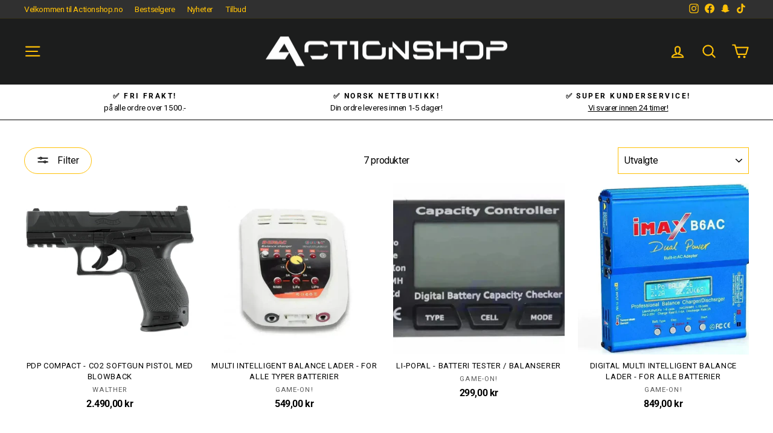

--- FILE ---
content_type: text/html; charset=utf-8
request_url: https://actionshop.no/collections/airsoft
body_size: 32639
content:
<!doctype html>
<html class="no-js" lang="nb" dir="ltr">
<head>
  <!-- Google Tag Manager -->
<script>(function(w,d,s,l,i){w[l]=w[l]||[];w[l].push({'gtm.start':
new Date().getTime(),event:'gtm.js'});var f=d.getElementsByTagName(s)[0],
j=d.createElement(s),dl=l!='dataLayer'?'&l='+l:'';j.async=true;j.src=
'https://www.googletagmanager.com/gtm.js?id='+i+dl;f.parentNode.insertBefore(j,f);
})(window,document,'script','dataLayer','GTM-NL7TBSQB');</script>
<!-- End Google Tag Manager -->
<!-- Google tag (gtag.js) -->
<script async src="https://www.googletagmanager.com/gtag/js?id=AW-358504437"></script>
<script>
  window.dataLayer = window.dataLayer || [];
  function gtag(){dataLayer.push(arguments);}
  gtag('js', new Date());

  gtag('config', 'AW-358504437');
</script>

  <meta charset="utf-8">
  <meta http-equiv="X-UA-Compatible" content="IE=edge,chrome=1">
  <meta name="viewport" content="width=device-width,initial-scale=1">
  <meta name="theme-color" content="#ffc107">
  <link rel="canonical" href="https://actionshop.no/collections/airsoft">
  <link rel="preconnect" href="https://cdn.shopify.com" crossorigin>
  <link rel="preconnect" href="https://fonts.shopifycdn.com" crossorigin>
  <link rel="dns-prefetch" href="https://productreviews.shopifycdn.com">
  <link rel="dns-prefetch" href="https://ajax.googleapis.com">
  <link rel="dns-prefetch" href="https://maps.googleapis.com">
  <link rel="dns-prefetch" href="https://maps.gstatic.com"><link rel="shortcut icon" href="//actionshop.no/cdn/shop/files/icon_white_32x32.png?v=1706286364" type="image/png" /><title>Airsoft | Alt du Trenger for Actionfylte Spill - Game-On.no
&ndash; Actionshop.no
</title>
<meta name="description" content="Se vårt utvalg av airsoft produkter hos Game-On.no. Softgun rifler, pistoler, kuler og tilbehør av topp kvalitet. Fri frakt over 2999,- super kundeservice, og levering innen 1-5 dager. Skaff ditt airsoft utstyr i dag for en uforglemmelig spillopplevelse!"><meta property="og:site_name" content="Actionshop.no">
  <meta property="og:url" content="https://actionshop.no/collections/airsoft">
  <meta property="og:title" content="Airsoft | Alt du Trenger for Actionfylte Spill - Game-On.no">
  <meta property="og:type" content="website">
  <meta property="og:description" content="Se vårt utvalg av airsoft produkter hos Game-On.no. Softgun rifler, pistoler, kuler og tilbehør av topp kvalitet. Fri frakt over 2999,- super kundeservice, og levering innen 1-5 dager. Skaff ditt airsoft utstyr i dag for en uforglemmelig spillopplevelse!"><meta property="og:image" content="http://actionshop.no/cdn/shop/collections/airsoftsoftgun-alt-du-trenger-for-actionfylte-spill-game-on-no.jpg?v=1753340914">
    <meta property="og:image:secure_url" content="https://actionshop.no/cdn/shop/collections/airsoftsoftgun-alt-du-trenger-for-actionfylte-spill-game-on-no.jpg?v=1753340914">
    <meta property="og:image:width" content="564">
    <meta property="og:image:height" content="564"><meta name="twitter:site" content="@">
  <meta name="twitter:card" content="summary_large_image">
  <meta name="twitter:title" content="Airsoft | Alt du Trenger for Actionfylte Spill - Game-On.no">
  <meta name="twitter:description" content="Se vårt utvalg av airsoft produkter hos Game-On.no. Softgun rifler, pistoler, kuler og tilbehør av topp kvalitet. Fri frakt over 2999,- super kundeservice, og levering innen 1-5 dager. Skaff ditt airsoft utstyr i dag for en uforglemmelig spillopplevelse!">
<style data-shopify>@font-face {
  font-family: Roboto;
  font-weight: 700;
  font-style: normal;
  font-display: swap;
  src: url("//actionshop.no/cdn/fonts/roboto/roboto_n7.f38007a10afbbde8976c4056bfe890710d51dec2.woff2") format("woff2"),
       url("//actionshop.no/cdn/fonts/roboto/roboto_n7.94bfdd3e80c7be00e128703d245c207769d763f9.woff") format("woff");
}

  @font-face {
  font-family: Roboto;
  font-weight: 400;
  font-style: normal;
  font-display: swap;
  src: url("//actionshop.no/cdn/fonts/roboto/roboto_n4.2019d890f07b1852f56ce63ba45b2db45d852cba.woff2") format("woff2"),
       url("//actionshop.no/cdn/fonts/roboto/roboto_n4.238690e0007583582327135619c5f7971652fa9d.woff") format("woff");
}


  @font-face {
  font-family: Roboto;
  font-weight: 600;
  font-style: normal;
  font-display: swap;
  src: url("//actionshop.no/cdn/fonts/roboto/roboto_n6.3d305d5382545b48404c304160aadee38c90ef9d.woff2") format("woff2"),
       url("//actionshop.no/cdn/fonts/roboto/roboto_n6.bb37be020157f87e181e5489d5e9137ad60c47a2.woff") format("woff");
}

  @font-face {
  font-family: Roboto;
  font-weight: 400;
  font-style: italic;
  font-display: swap;
  src: url("//actionshop.no/cdn/fonts/roboto/roboto_i4.57ce898ccda22ee84f49e6b57ae302250655e2d4.woff2") format("woff2"),
       url("//actionshop.no/cdn/fonts/roboto/roboto_i4.b21f3bd061cbcb83b824ae8c7671a82587b264bf.woff") format("woff");
}

  @font-face {
  font-family: Roboto;
  font-weight: 600;
  font-style: italic;
  font-display: swap;
  src: url("//actionshop.no/cdn/fonts/roboto/roboto_i6.ebd6b6733fb2b030d60cbf61316511a7ffd82fb3.woff2") format("woff2"),
       url("//actionshop.no/cdn/fonts/roboto/roboto_i6.1363905a6d5249605bc5e0f859663ffe95ac3bed.woff") format("woff");
}

</style><link href="//actionshop.no/cdn/shop/t/11/assets/theme.css?v=24144457295899556621715931546" rel="stylesheet" type="text/css" media="all" />
<style data-shopify>:root {
    --typeHeaderPrimary: Roboto;
    --typeHeaderFallback: sans-serif;
    --typeHeaderSize: 27px;
    --typeHeaderWeight: 700;
    --typeHeaderLineHeight: 1;
    --typeHeaderSpacing: -0.025em;

    --typeBasePrimary:Roboto;
    --typeBaseFallback:sans-serif;
    --typeBaseSize: 16px;
    --typeBaseWeight: 400;
    --typeBaseSpacing: -0.025em;
    --typeBaseLineHeight: 1.5;
    --typeBaselineHeightMinus01: 1.4;

    --typeCollectionTitle: 22px;

    --iconWeight: 5px;
    --iconLinecaps: round;

    
        --buttonRadius: 50px;
    

    --colorGridOverlayOpacity: 0.1;
    }

    .placeholder-content {
    background-image: linear-gradient(100deg, #ffffff 40%, #f7f7f7 63%, #ffffff 79%);
    }</style><script>
    document.documentElement.className = document.documentElement.className.replace('no-js', 'js');

    window.theme = window.theme || {};
    theme.routes = {
      home: "/",
      cart: "/cart.js",
      cartPage: "/cart",
      cartAdd: "/cart/add.js",
      cartChange: "/cart/change.js",
      search: "/search",
      predictiveSearch: "/search/suggest"
    };
    theme.strings = {
      soldOut: "Utsolgt",
      unavailable: "Utilgjengelig",
      inStockLabel: "På lager, klar til å sendes!",
      oneStockLabel: "",
      otherStockLabel: "",
      willNotShipUntil: "Klar til å sendes [date]",
      willBeInStockAfter: "Ventes tilbake på lager [date]",
      waitingForStock: "",
      savePrice: "Spar [saved_amount]",
      cartEmpty: "Din handlekurv er foreløpig tom",
      cartTermsConfirmation: "",
      searchCollections: "Kategorier",
      searchPages: "Sider",
      searchArticles: "Artikler",
      productFrom: "fra ",
      maxQuantity: ""
    };
    theme.settings = {
      cartType: "drawer",
      isCustomerTemplate: false,
      moneyFormat: "{{amount_with_comma_separator}} kr",
      saveType: "percent",
      productImageSize: "square",
      productImageCover: true,
      predictiveSearch: true,
      predictiveSearchType: null,
      predictiveSearchVendor: false,
      predictiveSearchPrice: false,
      quickView: true,
      themeName: 'Impulse',
      themeVersion: "7.4.1"
    };
  </script>

  <script>window.performance && window.performance.mark && window.performance.mark('shopify.content_for_header.start');</script><meta name="facebook-domain-verification" content="ecenogzelj7zspwkjcm8tj06nq9uzv">
<meta id="shopify-digital-wallet" name="shopify-digital-wallet" content="/80886530371/digital_wallets/dialog">
<meta name="shopify-checkout-api-token" content="ac3eae457cfc0ea2be6e09aca3b22202">
<meta id="in-context-paypal-metadata" data-shop-id="80886530371" data-venmo-supported="false" data-environment="production" data-locale="en_US" data-paypal-v4="true" data-currency="NOK">
<link rel="alternate" type="application/atom+xml" title="Feed" href="/collections/airsoft.atom" />
<link rel="alternate" type="application/json+oembed" href="https://actionshop.no/collections/airsoft.oembed">
<script async="async" src="/checkouts/internal/preloads.js?locale=nb-NO"></script>
<script id="shopify-features" type="application/json">{"accessToken":"ac3eae457cfc0ea2be6e09aca3b22202","betas":["rich-media-storefront-analytics"],"domain":"actionshop.no","predictiveSearch":true,"shopId":80886530371,"locale":"nb"}</script>
<script>var Shopify = Shopify || {};
Shopify.shop = "3d6fd1-3.myshopify.com";
Shopify.locale = "nb";
Shopify.currency = {"active":"NOK","rate":"1.0"};
Shopify.country = "NO";
Shopify.theme = {"name":"Clerk - Actionshop.no Main Theme","id":162204975427,"schema_name":"Impulse","schema_version":"7.4.1","theme_store_id":857,"role":"main"};
Shopify.theme.handle = "null";
Shopify.theme.style = {"id":null,"handle":null};
Shopify.cdnHost = "actionshop.no/cdn";
Shopify.routes = Shopify.routes || {};
Shopify.routes.root = "/";</script>
<script type="module">!function(o){(o.Shopify=o.Shopify||{}).modules=!0}(window);</script>
<script>!function(o){function n(){var o=[];function n(){o.push(Array.prototype.slice.apply(arguments))}return n.q=o,n}var t=o.Shopify=o.Shopify||{};t.loadFeatures=n(),t.autoloadFeatures=n()}(window);</script>
<script id="shop-js-analytics" type="application/json">{"pageType":"collection"}</script>
<script defer="defer" async type="module" src="//actionshop.no/cdn/shopifycloud/shop-js/modules/v2/client.init-shop-cart-sync_BcaJ_6_J.nb.esm.js"></script>
<script defer="defer" async type="module" src="//actionshop.no/cdn/shopifycloud/shop-js/modules/v2/chunk.common_DjYlW7cL.esm.js"></script>
<script defer="defer" async type="module" src="//actionshop.no/cdn/shopifycloud/shop-js/modules/v2/chunk.modal_lg8uEhAC.esm.js"></script>
<script type="module">
  await import("//actionshop.no/cdn/shopifycloud/shop-js/modules/v2/client.init-shop-cart-sync_BcaJ_6_J.nb.esm.js");
await import("//actionshop.no/cdn/shopifycloud/shop-js/modules/v2/chunk.common_DjYlW7cL.esm.js");
await import("//actionshop.no/cdn/shopifycloud/shop-js/modules/v2/chunk.modal_lg8uEhAC.esm.js");

  window.Shopify.SignInWithShop?.initShopCartSync?.({"fedCMEnabled":true,"windoidEnabled":true});

</script>
<script>(function() {
  var isLoaded = false;
  function asyncLoad() {
    if (isLoaded) return;
    isLoaded = true;
    var urls = ["https:\/\/intg.snapchat.com\/shopify\/shopify-scevent-init.js?id=037c4b53-5500-465c-af05-15747d979d0c\u0026shop=3d6fd1-3.myshopify.com","https:\/\/woolyfeed-tags.nyc3.cdn.digitaloceanspaces.com\/3d6fd1-3.myshopify.com\/1189825025.js?shop=3d6fd1-3.myshopify.com"];
    for (var i = 0; i < urls.length; i++) {
      var s = document.createElement('script');
      s.type = 'text/javascript';
      s.async = true;
      s.src = urls[i];
      var x = document.getElementsByTagName('script')[0];
      x.parentNode.insertBefore(s, x);
    }
  };
  if(window.attachEvent) {
    window.attachEvent('onload', asyncLoad);
  } else {
    window.addEventListener('load', asyncLoad, false);
  }
})();</script>
<script id="__st">var __st={"a":80886530371,"offset":3600,"reqid":"c2326216-aa34-4a34-84bb-464498847172-1769910754","pageurl":"actionshop.no\/collections\/airsoft","u":"ccf19c7b28aa","p":"collection","rtyp":"collection","rid":621768966467};</script>
<script>window.ShopifyPaypalV4VisibilityTracking = true;</script>
<script id="captcha-bootstrap">!function(){'use strict';const t='contact',e='account',n='new_comment',o=[[t,t],['blogs',n],['comments',n],[t,'customer']],c=[[e,'customer_login'],[e,'guest_login'],[e,'recover_customer_password'],[e,'create_customer']],r=t=>t.map((([t,e])=>`form[action*='/${t}']:not([data-nocaptcha='true']) input[name='form_type'][value='${e}']`)).join(','),a=t=>()=>t?[...document.querySelectorAll(t)].map((t=>t.form)):[];function s(){const t=[...o],e=r(t);return a(e)}const i='password',u='form_key',d=['recaptcha-v3-token','g-recaptcha-response','h-captcha-response',i],f=()=>{try{return window.sessionStorage}catch{return}},m='__shopify_v',_=t=>t.elements[u];function p(t,e,n=!1){try{const o=window.sessionStorage,c=JSON.parse(o.getItem(e)),{data:r}=function(t){const{data:e,action:n}=t;return t[m]||n?{data:e,action:n}:{data:t,action:n}}(c);for(const[e,n]of Object.entries(r))t.elements[e]&&(t.elements[e].value=n);n&&o.removeItem(e)}catch(o){console.error('form repopulation failed',{error:o})}}const l='form_type',E='cptcha';function T(t){t.dataset[E]=!0}const w=window,h=w.document,L='Shopify',v='ce_forms',y='captcha';let A=!1;((t,e)=>{const n=(g='f06e6c50-85a8-45c8-87d0-21a2b65856fe',I='https://cdn.shopify.com/shopifycloud/storefront-forms-hcaptcha/ce_storefront_forms_captcha_hcaptcha.v1.5.2.iife.js',D={infoText:'Beskyttet av hCaptcha',privacyText:'Personvern',termsText:'Vilkår'},(t,e,n)=>{const o=w[L][v],c=o.bindForm;if(c)return c(t,g,e,D).then(n);var r;o.q.push([[t,g,e,D],n]),r=I,A||(h.body.append(Object.assign(h.createElement('script'),{id:'captcha-provider',async:!0,src:r})),A=!0)});var g,I,D;w[L]=w[L]||{},w[L][v]=w[L][v]||{},w[L][v].q=[],w[L][y]=w[L][y]||{},w[L][y].protect=function(t,e){n(t,void 0,e),T(t)},Object.freeze(w[L][y]),function(t,e,n,w,h,L){const[v,y,A,g]=function(t,e,n){const i=e?o:[],u=t?c:[],d=[...i,...u],f=r(d),m=r(i),_=r(d.filter((([t,e])=>n.includes(e))));return[a(f),a(m),a(_),s()]}(w,h,L),I=t=>{const e=t.target;return e instanceof HTMLFormElement?e:e&&e.form},D=t=>v().includes(t);t.addEventListener('submit',(t=>{const e=I(t);if(!e)return;const n=D(e)&&!e.dataset.hcaptchaBound&&!e.dataset.recaptchaBound,o=_(e),c=g().includes(e)&&(!o||!o.value);(n||c)&&t.preventDefault(),c&&!n&&(function(t){try{if(!f())return;!function(t){const e=f();if(!e)return;const n=_(t);if(!n)return;const o=n.value;o&&e.removeItem(o)}(t);const e=Array.from(Array(32),(()=>Math.random().toString(36)[2])).join('');!function(t,e){_(t)||t.append(Object.assign(document.createElement('input'),{type:'hidden',name:u})),t.elements[u].value=e}(t,e),function(t,e){const n=f();if(!n)return;const o=[...t.querySelectorAll(`input[type='${i}']`)].map((({name:t})=>t)),c=[...d,...o],r={};for(const[a,s]of new FormData(t).entries())c.includes(a)||(r[a]=s);n.setItem(e,JSON.stringify({[m]:1,action:t.action,data:r}))}(t,e)}catch(e){console.error('failed to persist form',e)}}(e),e.submit())}));const S=(t,e)=>{t&&!t.dataset[E]&&(n(t,e.some((e=>e===t))),T(t))};for(const o of['focusin','change'])t.addEventListener(o,(t=>{const e=I(t);D(e)&&S(e,y())}));const B=e.get('form_key'),M=e.get(l),P=B&&M;t.addEventListener('DOMContentLoaded',(()=>{const t=y();if(P)for(const e of t)e.elements[l].value===M&&p(e,B);[...new Set([...A(),...v().filter((t=>'true'===t.dataset.shopifyCaptcha))])].forEach((e=>S(e,t)))}))}(h,new URLSearchParams(w.location.search),n,t,e,['guest_login'])})(!0,!0)}();</script>
<script integrity="sha256-4kQ18oKyAcykRKYeNunJcIwy7WH5gtpwJnB7kiuLZ1E=" data-source-attribution="shopify.loadfeatures" defer="defer" src="//actionshop.no/cdn/shopifycloud/storefront/assets/storefront/load_feature-a0a9edcb.js" crossorigin="anonymous"></script>
<script data-source-attribution="shopify.dynamic_checkout.dynamic.init">var Shopify=Shopify||{};Shopify.PaymentButton=Shopify.PaymentButton||{isStorefrontPortableWallets:!0,init:function(){window.Shopify.PaymentButton.init=function(){};var t=document.createElement("script");t.src="https://actionshop.no/cdn/shopifycloud/portable-wallets/latest/portable-wallets.nb.js",t.type="module",document.head.appendChild(t)}};
</script>
<script data-source-attribution="shopify.dynamic_checkout.buyer_consent">
  function portableWalletsHideBuyerConsent(e){var t=document.getElementById("shopify-buyer-consent"),n=document.getElementById("shopify-subscription-policy-button");t&&n&&(t.classList.add("hidden"),t.setAttribute("aria-hidden","true"),n.removeEventListener("click",e))}function portableWalletsShowBuyerConsent(e){var t=document.getElementById("shopify-buyer-consent"),n=document.getElementById("shopify-subscription-policy-button");t&&n&&(t.classList.remove("hidden"),t.removeAttribute("aria-hidden"),n.addEventListener("click",e))}window.Shopify?.PaymentButton&&(window.Shopify.PaymentButton.hideBuyerConsent=portableWalletsHideBuyerConsent,window.Shopify.PaymentButton.showBuyerConsent=portableWalletsShowBuyerConsent);
</script>
<script data-source-attribution="shopify.dynamic_checkout.cart.bootstrap">document.addEventListener("DOMContentLoaded",(function(){function t(){return document.querySelector("shopify-accelerated-checkout-cart, shopify-accelerated-checkout")}if(t())Shopify.PaymentButton.init();else{new MutationObserver((function(e,n){t()&&(Shopify.PaymentButton.init(),n.disconnect())})).observe(document.body,{childList:!0,subtree:!0})}}));
</script>
<script id='scb4127' type='text/javascript' async='' src='https://actionshop.no/cdn/shopifycloud/privacy-banner/storefront-banner.js'></script><link id="shopify-accelerated-checkout-styles" rel="stylesheet" media="screen" href="https://actionshop.no/cdn/shopifycloud/portable-wallets/latest/accelerated-checkout-backwards-compat.css" crossorigin="anonymous">
<style id="shopify-accelerated-checkout-cart">
        #shopify-buyer-consent {
  margin-top: 1em;
  display: inline-block;
  width: 100%;
}

#shopify-buyer-consent.hidden {
  display: none;
}

#shopify-subscription-policy-button {
  background: none;
  border: none;
  padding: 0;
  text-decoration: underline;
  font-size: inherit;
  cursor: pointer;
}

#shopify-subscription-policy-button::before {
  box-shadow: none;
}

      </style>

<script>window.performance && window.performance.mark && window.performance.mark('shopify.content_for_header.end');</script>

  <script src="//actionshop.no/cdn/shop/t/11/assets/vendor-scripts-v11.js" defer="defer"></script><script src="//actionshop.no/cdn/shop/t/11/assets/theme.js?v=136904160527539270741715931299" defer="defer"></script>




  
    <!-- Start of Clerk.io E-commerce Personalisation tool - www.clerk.io -->
<script type="text/javascript">
    (function (w, d) {
        var e = d.createElement('script'); e.type = 'text/javascript'; e.async = true;
        e.src = (d.location.protocol == 'https:' ? 'https' : 'http') + '://cdn.clerk.io/clerk.js';
        var s = d.getElementsByTagName('script')[0]; s.parentNode.insertBefore(e, s);
        w.__clerk_q = w.__clerk_q || []; w.Clerk = w.Clerk || function () { w.__clerk_q.push(arguments) };
    })(window, document);
    let publicKey = 'sEvgGAdRmc9lnZPmW0RvqnVEVkDzmBdf';
    Clerk('config', {
        key: publicKey,
        formatters: {
            currency_converter: function (price) {
                var converted_price = (price * Shopify.currency.rate);
                return (converted_price).toString();
            }
        },
        globals: {
            currency_iso: 'NOK',
            currency_symbol: 'kr'
        }
    });

    

    document.addEventListener('DOMContentLoaded', (e) => {
        (async function fetchVisitorId() {
          let visitorId = window.sessionStorage.getItem('visitor_id');
          try {
            if (!visitorId) {
              const response = await fetch(`https://api.clerk.io/v2/misc/visitor_id?key=${publicKey}&visitor=auto`);
              const data = await response.json();
              visitorId = data.visitor;
              window.sessionStorage.setItem('visitor_id', data.visitor);
            }
            Clerk('config', {
              visitor: visitorId,
            });
          } catch (error) {
            console.error('Error:', error);
          } finally {
            window.Shopify.analytics.publish('clerk_pixel_context', {
              localeApiKey: publicKey,
              visitor: visitorId,
            });
          }
        })();
      });
</script>
<!-- End of Clerk.io E-commerce Personalisation tool - www.clerk.io -->
    

<!-- BEGIN app block: shopify://apps/lipscore-reviews/blocks/lipscore-init/e89bfb0c-cc26-450f-9297-cec873403986 -->

<script type="text/javascript">
  //<![CDATA[
  window.lipscoreInit = function() {
      lipscore.init({
          apiKey: "35d77982cd4ecd4b18b43b2f"
      });
  };

  (function() {
      var scr = document.createElement('script'); scr.async = 1;
      scr.src = "//static.lipscore.com/assets/no/lipscore-v1.js";
      document.getElementsByTagName('head')[0].appendChild(scr);
  })();//]]>
</script>
<!-- END app block --><!-- BEGIN app block: shopify://apps/klaviyo-email-marketing-sms/blocks/klaviyo-onsite-embed/2632fe16-c075-4321-a88b-50b567f42507 -->












  <script async src="https://static.klaviyo.com/onsite/js/UFi4aW/klaviyo.js?company_id=UFi4aW"></script>
  <script>!function(){if(!window.klaviyo){window._klOnsite=window._klOnsite||[];try{window.klaviyo=new Proxy({},{get:function(n,i){return"push"===i?function(){var n;(n=window._klOnsite).push.apply(n,arguments)}:function(){for(var n=arguments.length,o=new Array(n),w=0;w<n;w++)o[w]=arguments[w];var t="function"==typeof o[o.length-1]?o.pop():void 0,e=new Promise((function(n){window._klOnsite.push([i].concat(o,[function(i){t&&t(i),n(i)}]))}));return e}}})}catch(n){window.klaviyo=window.klaviyo||[],window.klaviyo.push=function(){var n;(n=window._klOnsite).push.apply(n,arguments)}}}}();</script>

  




  <script>
    window.klaviyoReviewsProductDesignMode = false
  </script>







<!-- END app block --><!-- BEGIN app block: shopify://apps/elevar-conversion-tracking/blocks/dataLayerEmbed/bc30ab68-b15c-4311-811f-8ef485877ad6 -->



<script type="module" dynamic>
  const configUrl = "/a/elevar/static/configs/31b8bfdc0bce6702a9041617e7ee4fd01ea89e48/config.js";
  const config = (await import(configUrl)).default;
  const scriptUrl = config.script_src_app_theme_embed;

  if (scriptUrl) {
    const { handler } = await import(scriptUrl);

    await handler(
      config,
      {
        cartData: {
  marketId: "70810763587",
  attributes:{},
  cartTotal: "0.0",
  currencyCode:"NOK",
  items: []
}
,
        user: {cartTotal: "0.0",
    currencyCode:"NOK",customer: {},
}
,
        isOnCartPage:false,
        collectionView:{
    currencyCode:"NOK",
    items: [{id:"2.6521",name:"PDP Compact - CO2 Softgun Pistol med Blowback",
          brand:"Walther",
          category:"",
          variant:"Default Title",
          price: "2490.0",
          productId: "14792662221123",
          variantId: "52613481988419",
          handle:"pdp-compact-co2-softgun-pistol-med-blowback",
          compareAtPrice: "0.0",image:"\/\/actionshop.no\/cdn\/shop\/files\/pdp-compact-co2-softgun-pistol-med-blowback-game-on-no-93528.jpg?v=1753363192"},{id:"B450AC",name:"Multi Intelligent Balance Lader - For Alle Typer Batterier",
          brand:"Game-On!",
          category:"Batteri\/lader",
          variant:"Default Title",
          price: "549.0",
          productId: "15056303554883",
          variantId: "53480115536195",
          handle:"multi-intelligent-balance-lader-for-alle-typer-batterier",
          compareAtPrice: "0.0",image:"\/\/actionshop.no\/cdn\/shop\/files\/multi-intelligent-balance-lader-for-alle-typer-batterier-game-on-no-1.jpg?v=1765260692"},{id:"Cellmeter-7-V2",name:"Li-PoPAL - Batteri Tester \/ Balanserer",
          brand:"Game-On!",
          category:"Batteri\/lader",
          variant:"Default Title",
          price: "299.0",
          productId: "15064919474499",
          variantId: "53515379540291",
          handle:"lipopal-batteri-tester-balanserer",
          compareAtPrice: "0.0",image:"\/\/actionshop.no\/cdn\/shop\/files\/li-popal-batteri-tester-balanserer-game-on-no-1.jpg?v=1765260688"},{id:"IMAXB6AC",name:"Digital Multi Intelligent Balance Lader - For Alle Batterier",
          brand:"Game-On!",
          category:"Batteri\/lader",
          variant:"Default Title",
          price: "849.0",
          productId: "15065107464515",
          variantId: "53516030181699",
          handle:"digital-multi-intelligent-balance-lader-for-alle-batterier",
          compareAtPrice: "0.0",image:"\/\/actionshop.no\/cdn\/shop\/files\/digital-multi-intelligent-balance-lader-for-alle-batterier-game-on-no-1.jpg?v=1765276854"},{id:"S680",name:"Mini Multi Intelligent Balance Lader - For Alle Typer Batterier 1-6C",
          brand:"Game-On!",
          category:"Batteri\/lader",
          variant:"Default Title",
          price: "649.0",
          productId: "15067577024835",
          variantId: "53525869330755",
          handle:"mini-multi-intelligent-balance-lader-for-alle-typer-batterier-1-6c",
          compareAtPrice: "0.0",image:"\/\/actionshop.no\/cdn\/shop\/files\/mini-multi-intelligent-balance-lader-for-alle-typer-batterier-1-6c-game-on-no-1.webp?v=1765284461"},{id:"T400PRO",name:"T400 PRO Dual Digital Intelligent Balance Lader - For Alle Batte",
          brand:"Game-On!",
          category:"Batteri\/lader",
          variant:"Default Title",
          price: "2190.0",
          productId: "15056345760067",
          variantId: "53480229470531",
          handle:"t400-pro-dual-digital-intelligent-balance-lader-for-alle-batterier",
          compareAtPrice: "0.0",image:"\/\/actionshop.no\/cdn\/shop\/files\/t400-pro-dual-digital-intelligent-balance-lader-for-alle-batte-game-on-no-1.jpg?v=1765280502"},{id:"17200",name:"Kulefanger med netting til softgun - 14x14 cm blink",
          brand:"Game-On!",
          category:"",
          variant:"Default Title",
          price: "299.0",
          productId: "15056327704899",
          variantId: "53480178614595",
          handle:"kulefanger-med-netting-til-softgun",
          compareAtPrice: "0.0",image:"\/\/actionshop.no\/cdn\/shop\/files\/kulefanger-med-netting-til-softgun-14x14-cm-blink-game-on-no-1.jpg?v=1765273238"},]
  },
        searchResultsView:null,
        productView:null,
        checkoutComplete: null
      }
    );
  }
</script>


<!-- END app block --><link href="https://monorail-edge.shopifysvc.com" rel="dns-prefetch">
<script>(function(){if ("sendBeacon" in navigator && "performance" in window) {try {var session_token_from_headers = performance.getEntriesByType('navigation')[0].serverTiming.find(x => x.name == '_s').description;} catch {var session_token_from_headers = undefined;}var session_cookie_matches = document.cookie.match(/_shopify_s=([^;]*)/);var session_token_from_cookie = session_cookie_matches && session_cookie_matches.length === 2 ? session_cookie_matches[1] : "";var session_token = session_token_from_headers || session_token_from_cookie || "";function handle_abandonment_event(e) {var entries = performance.getEntries().filter(function(entry) {return /monorail-edge.shopifysvc.com/.test(entry.name);});if (!window.abandonment_tracked && entries.length === 0) {window.abandonment_tracked = true;var currentMs = Date.now();var navigation_start = performance.timing.navigationStart;var payload = {shop_id: 80886530371,url: window.location.href,navigation_start,duration: currentMs - navigation_start,session_token,page_type: "collection"};window.navigator.sendBeacon("https://monorail-edge.shopifysvc.com/v1/produce", JSON.stringify({schema_id: "online_store_buyer_site_abandonment/1.1",payload: payload,metadata: {event_created_at_ms: currentMs,event_sent_at_ms: currentMs}}));}}window.addEventListener('pagehide', handle_abandonment_event);}}());</script>
<script id="web-pixels-manager-setup">(function e(e,d,r,n,o){if(void 0===o&&(o={}),!Boolean(null===(a=null===(i=window.Shopify)||void 0===i?void 0:i.analytics)||void 0===a?void 0:a.replayQueue)){var i,a;window.Shopify=window.Shopify||{};var t=window.Shopify;t.analytics=t.analytics||{};var s=t.analytics;s.replayQueue=[],s.publish=function(e,d,r){return s.replayQueue.push([e,d,r]),!0};try{self.performance.mark("wpm:start")}catch(e){}var l=function(){var e={modern:/Edge?\/(1{2}[4-9]|1[2-9]\d|[2-9]\d{2}|\d{4,})\.\d+(\.\d+|)|Firefox\/(1{2}[4-9]|1[2-9]\d|[2-9]\d{2}|\d{4,})\.\d+(\.\d+|)|Chrom(ium|e)\/(9{2}|\d{3,})\.\d+(\.\d+|)|(Maci|X1{2}).+ Version\/(15\.\d+|(1[6-9]|[2-9]\d|\d{3,})\.\d+)([,.]\d+|)( \(\w+\)|)( Mobile\/\w+|) Safari\/|Chrome.+OPR\/(9{2}|\d{3,})\.\d+\.\d+|(CPU[ +]OS|iPhone[ +]OS|CPU[ +]iPhone|CPU IPhone OS|CPU iPad OS)[ +]+(15[._]\d+|(1[6-9]|[2-9]\d|\d{3,})[._]\d+)([._]\d+|)|Android:?[ /-](13[3-9]|1[4-9]\d|[2-9]\d{2}|\d{4,})(\.\d+|)(\.\d+|)|Android.+Firefox\/(13[5-9]|1[4-9]\d|[2-9]\d{2}|\d{4,})\.\d+(\.\d+|)|Android.+Chrom(ium|e)\/(13[3-9]|1[4-9]\d|[2-9]\d{2}|\d{4,})\.\d+(\.\d+|)|SamsungBrowser\/([2-9]\d|\d{3,})\.\d+/,legacy:/Edge?\/(1[6-9]|[2-9]\d|\d{3,})\.\d+(\.\d+|)|Firefox\/(5[4-9]|[6-9]\d|\d{3,})\.\d+(\.\d+|)|Chrom(ium|e)\/(5[1-9]|[6-9]\d|\d{3,})\.\d+(\.\d+|)([\d.]+$|.*Safari\/(?![\d.]+ Edge\/[\d.]+$))|(Maci|X1{2}).+ Version\/(10\.\d+|(1[1-9]|[2-9]\d|\d{3,})\.\d+)([,.]\d+|)( \(\w+\)|)( Mobile\/\w+|) Safari\/|Chrome.+OPR\/(3[89]|[4-9]\d|\d{3,})\.\d+\.\d+|(CPU[ +]OS|iPhone[ +]OS|CPU[ +]iPhone|CPU IPhone OS|CPU iPad OS)[ +]+(10[._]\d+|(1[1-9]|[2-9]\d|\d{3,})[._]\d+)([._]\d+|)|Android:?[ /-](13[3-9]|1[4-9]\d|[2-9]\d{2}|\d{4,})(\.\d+|)(\.\d+|)|Mobile Safari.+OPR\/([89]\d|\d{3,})\.\d+\.\d+|Android.+Firefox\/(13[5-9]|1[4-9]\d|[2-9]\d{2}|\d{4,})\.\d+(\.\d+|)|Android.+Chrom(ium|e)\/(13[3-9]|1[4-9]\d|[2-9]\d{2}|\d{4,})\.\d+(\.\d+|)|Android.+(UC? ?Browser|UCWEB|U3)[ /]?(15\.([5-9]|\d{2,})|(1[6-9]|[2-9]\d|\d{3,})\.\d+)\.\d+|SamsungBrowser\/(5\.\d+|([6-9]|\d{2,})\.\d+)|Android.+MQ{2}Browser\/(14(\.(9|\d{2,})|)|(1[5-9]|[2-9]\d|\d{3,})(\.\d+|))(\.\d+|)|K[Aa][Ii]OS\/(3\.\d+|([4-9]|\d{2,})\.\d+)(\.\d+|)/},d=e.modern,r=e.legacy,n=navigator.userAgent;return n.match(d)?"modern":n.match(r)?"legacy":"unknown"}(),u="modern"===l?"modern":"legacy",c=(null!=n?n:{modern:"",legacy:""})[u],f=function(e){return[e.baseUrl,"/wpm","/b",e.hashVersion,"modern"===e.buildTarget?"m":"l",".js"].join("")}({baseUrl:d,hashVersion:r,buildTarget:u}),m=function(e){var d=e.version,r=e.bundleTarget,n=e.surface,o=e.pageUrl,i=e.monorailEndpoint;return{emit:function(e){var a=e.status,t=e.errorMsg,s=(new Date).getTime(),l=JSON.stringify({metadata:{event_sent_at_ms:s},events:[{schema_id:"web_pixels_manager_load/3.1",payload:{version:d,bundle_target:r,page_url:o,status:a,surface:n,error_msg:t},metadata:{event_created_at_ms:s}}]});if(!i)return console&&console.warn&&console.warn("[Web Pixels Manager] No Monorail endpoint provided, skipping logging."),!1;try{return self.navigator.sendBeacon.bind(self.navigator)(i,l)}catch(e){}var u=new XMLHttpRequest;try{return u.open("POST",i,!0),u.setRequestHeader("Content-Type","text/plain"),u.send(l),!0}catch(e){return console&&console.warn&&console.warn("[Web Pixels Manager] Got an unhandled error while logging to Monorail."),!1}}}}({version:r,bundleTarget:l,surface:e.surface,pageUrl:self.location.href,monorailEndpoint:e.monorailEndpoint});try{o.browserTarget=l,function(e){var d=e.src,r=e.async,n=void 0===r||r,o=e.onload,i=e.onerror,a=e.sri,t=e.scriptDataAttributes,s=void 0===t?{}:t,l=document.createElement("script"),u=document.querySelector("head"),c=document.querySelector("body");if(l.async=n,l.src=d,a&&(l.integrity=a,l.crossOrigin="anonymous"),s)for(var f in s)if(Object.prototype.hasOwnProperty.call(s,f))try{l.dataset[f]=s[f]}catch(e){}if(o&&l.addEventListener("load",o),i&&l.addEventListener("error",i),u)u.appendChild(l);else{if(!c)throw new Error("Did not find a head or body element to append the script");c.appendChild(l)}}({src:f,async:!0,onload:function(){if(!function(){var e,d;return Boolean(null===(d=null===(e=window.Shopify)||void 0===e?void 0:e.analytics)||void 0===d?void 0:d.initialized)}()){var d=window.webPixelsManager.init(e)||void 0;if(d){var r=window.Shopify.analytics;r.replayQueue.forEach((function(e){var r=e[0],n=e[1],o=e[2];d.publishCustomEvent(r,n,o)})),r.replayQueue=[],r.publish=d.publishCustomEvent,r.visitor=d.visitor,r.initialized=!0}}},onerror:function(){return m.emit({status:"failed",errorMsg:"".concat(f," has failed to load")})},sri:function(e){var d=/^sha384-[A-Za-z0-9+/=]+$/;return"string"==typeof e&&d.test(e)}(c)?c:"",scriptDataAttributes:o}),m.emit({status:"loading"})}catch(e){m.emit({status:"failed",errorMsg:(null==e?void 0:e.message)||"Unknown error"})}}})({shopId: 80886530371,storefrontBaseUrl: "https://actionshop.no",extensionsBaseUrl: "https://extensions.shopifycdn.com/cdn/shopifycloud/web-pixels-manager",monorailEndpoint: "https://monorail-edge.shopifysvc.com/unstable/produce_batch",surface: "storefront-renderer",enabledBetaFlags: ["2dca8a86"],webPixelsConfigList: [{"id":"2611118403","configuration":"{\"accountID\":\"UFi4aW\",\"webPixelConfig\":\"eyJlbmFibGVBZGRlZFRvQ2FydEV2ZW50cyI6IHRydWV9\"}","eventPayloadVersion":"v1","runtimeContext":"STRICT","scriptVersion":"524f6c1ee37bacdca7657a665bdca589","type":"APP","apiClientId":123074,"privacyPurposes":["ANALYTICS","MARKETING"],"dataSharingAdjustments":{"protectedCustomerApprovalScopes":["read_customer_address","read_customer_email","read_customer_name","read_customer_personal_data","read_customer_phone"]}},{"id":"852361539","configuration":"{\"pixelCode\":\"CNF59FBC77U2V5G3J740\"}","eventPayloadVersion":"v1","runtimeContext":"STRICT","scriptVersion":"22e92c2ad45662f435e4801458fb78cc","type":"APP","apiClientId":4383523,"privacyPurposes":["ANALYTICS","MARKETING","SALE_OF_DATA"],"dataSharingAdjustments":{"protectedCustomerApprovalScopes":["read_customer_address","read_customer_email","read_customer_name","read_customer_personal_data","read_customer_phone"]}},{"id":"550863171","configuration":"{\"config_url\": \"\/a\/elevar\/static\/configs\/31b8bfdc0bce6702a9041617e7ee4fd01ea89e48\/config.js\"}","eventPayloadVersion":"v1","runtimeContext":"STRICT","scriptVersion":"ab86028887ec2044af7d02b854e52653","type":"APP","apiClientId":2509311,"privacyPurposes":[],"dataSharingAdjustments":{"protectedCustomerApprovalScopes":["read_customer_address","read_customer_email","read_customer_name","read_customer_personal_data","read_customer_phone"]}},{"id":"137232707","configuration":"{\"pixelId\":\"037c4b53-5500-465c-af05-15747d979d0c\"}","eventPayloadVersion":"v1","runtimeContext":"STRICT","scriptVersion":"c119f01612c13b62ab52809eb08154bb","type":"APP","apiClientId":2556259,"privacyPurposes":["ANALYTICS","MARKETING","SALE_OF_DATA"],"dataSharingAdjustments":{"protectedCustomerApprovalScopes":["read_customer_address","read_customer_email","read_customer_name","read_customer_personal_data","read_customer_phone"]}},{"id":"107249987","eventPayloadVersion":"1","runtimeContext":"LAX","scriptVersion":"2","type":"CUSTOM","privacyPurposes":[],"name":"Clerk"},{"id":"shopify-app-pixel","configuration":"{}","eventPayloadVersion":"v1","runtimeContext":"STRICT","scriptVersion":"0450","apiClientId":"shopify-pixel","type":"APP","privacyPurposes":["ANALYTICS","MARKETING"]},{"id":"shopify-custom-pixel","eventPayloadVersion":"v1","runtimeContext":"LAX","scriptVersion":"0450","apiClientId":"shopify-pixel","type":"CUSTOM","privacyPurposes":["ANALYTICS","MARKETING"]}],isMerchantRequest: false,initData: {"shop":{"name":"Actionshop.no","paymentSettings":{"currencyCode":"NOK"},"myshopifyDomain":"3d6fd1-3.myshopify.com","countryCode":"NO","storefrontUrl":"https:\/\/actionshop.no"},"customer":null,"cart":null,"checkout":null,"productVariants":[],"purchasingCompany":null},},"https://actionshop.no/cdn","1d2a099fw23dfb22ep557258f5m7a2edbae",{"modern":"","legacy":""},{"shopId":"80886530371","storefrontBaseUrl":"https:\/\/actionshop.no","extensionBaseUrl":"https:\/\/extensions.shopifycdn.com\/cdn\/shopifycloud\/web-pixels-manager","surface":"storefront-renderer","enabledBetaFlags":"[\"2dca8a86\"]","isMerchantRequest":"false","hashVersion":"1d2a099fw23dfb22ep557258f5m7a2edbae","publish":"custom","events":"[[\"page_viewed\",{}],[\"collection_viewed\",{\"collection\":{\"id\":\"621768966467\",\"title\":\"Airsoft\/Softgun - Alt du Trenger for Actionfylte Spill\",\"productVariants\":[{\"price\":{\"amount\":2490.0,\"currencyCode\":\"NOK\"},\"product\":{\"title\":\"PDP Compact - CO2 Softgun Pistol med Blowback\",\"vendor\":\"Walther\",\"id\":\"14792662221123\",\"untranslatedTitle\":\"PDP Compact - CO2 Softgun Pistol med Blowback\",\"url\":\"\/products\/pdp-compact-co2-softgun-pistol-med-blowback\",\"type\":\"\"},\"id\":\"52613481988419\",\"image\":{\"src\":\"\/\/actionshop.no\/cdn\/shop\/files\/pdp-compact-co2-softgun-pistol-med-blowback-game-on-no-93528.jpg?v=1753363192\"},\"sku\":\"2.6521\",\"title\":\"Default Title\",\"untranslatedTitle\":\"Default Title\"},{\"price\":{\"amount\":549.0,\"currencyCode\":\"NOK\"},\"product\":{\"title\":\"Multi Intelligent Balance Lader - For Alle Typer Batterier\",\"vendor\":\"Game-On!\",\"id\":\"15056303554883\",\"untranslatedTitle\":\"Multi Intelligent Balance Lader - For Alle Typer Batterier\",\"url\":\"\/products\/multi-intelligent-balance-lader-for-alle-typer-batterier\",\"type\":\"Batteri\/lader\"},\"id\":\"53480115536195\",\"image\":{\"src\":\"\/\/actionshop.no\/cdn\/shop\/files\/multi-intelligent-balance-lader-for-alle-typer-batterier-game-on-no-1.jpg?v=1765260692\"},\"sku\":\"B450AC\",\"title\":\"Default Title\",\"untranslatedTitle\":\"Default Title\"},{\"price\":{\"amount\":299.0,\"currencyCode\":\"NOK\"},\"product\":{\"title\":\"Li-PoPAL - Batteri Tester \/ Balanserer\",\"vendor\":\"Game-On!\",\"id\":\"15064919474499\",\"untranslatedTitle\":\"Li-PoPAL - Batteri Tester \/ Balanserer\",\"url\":\"\/products\/lipopal-batteri-tester-balanserer\",\"type\":\"Batteri\/lader\"},\"id\":\"53515379540291\",\"image\":{\"src\":\"\/\/actionshop.no\/cdn\/shop\/files\/li-popal-batteri-tester-balanserer-game-on-no-1.jpg?v=1765260688\"},\"sku\":\"Cellmeter-7-V2\",\"title\":\"Default Title\",\"untranslatedTitle\":\"Default Title\"},{\"price\":{\"amount\":849.0,\"currencyCode\":\"NOK\"},\"product\":{\"title\":\"Digital Multi Intelligent Balance Lader - For Alle Batterier\",\"vendor\":\"Game-On!\",\"id\":\"15065107464515\",\"untranslatedTitle\":\"Digital Multi Intelligent Balance Lader - For Alle Batterier\",\"url\":\"\/products\/digital-multi-intelligent-balance-lader-for-alle-batterier\",\"type\":\"Batteri\/lader\"},\"id\":\"53516030181699\",\"image\":{\"src\":\"\/\/actionshop.no\/cdn\/shop\/files\/digital-multi-intelligent-balance-lader-for-alle-batterier-game-on-no-1.jpg?v=1765276854\"},\"sku\":\"IMAXB6AC\",\"title\":\"Default Title\",\"untranslatedTitle\":\"Default Title\"},{\"price\":{\"amount\":649.0,\"currencyCode\":\"NOK\"},\"product\":{\"title\":\"Mini Multi Intelligent Balance Lader - For Alle Typer Batterier 1-6C\",\"vendor\":\"Game-On!\",\"id\":\"15067577024835\",\"untranslatedTitle\":\"Mini Multi Intelligent Balance Lader - For Alle Typer Batterier 1-6C\",\"url\":\"\/products\/mini-multi-intelligent-balance-lader-for-alle-typer-batterier-1-6c\",\"type\":\"Batteri\/lader\"},\"id\":\"53525869330755\",\"image\":{\"src\":\"\/\/actionshop.no\/cdn\/shop\/files\/mini-multi-intelligent-balance-lader-for-alle-typer-batterier-1-6c-game-on-no-1.webp?v=1765284461\"},\"sku\":\"S680\",\"title\":\"Default Title\",\"untranslatedTitle\":\"Default Title\"},{\"price\":{\"amount\":2190.0,\"currencyCode\":\"NOK\"},\"product\":{\"title\":\"T400 PRO Dual Digital Intelligent Balance Lader - For Alle Batte\",\"vendor\":\"Game-On!\",\"id\":\"15056345760067\",\"untranslatedTitle\":\"T400 PRO Dual Digital Intelligent Balance Lader - For Alle Batte\",\"url\":\"\/products\/t400-pro-dual-digital-intelligent-balance-lader-for-alle-batterier\",\"type\":\"Batteri\/lader\"},\"id\":\"53480229470531\",\"image\":{\"src\":\"\/\/actionshop.no\/cdn\/shop\/files\/t400-pro-dual-digital-intelligent-balance-lader-for-alle-batte-game-on-no-1.jpg?v=1765280502\"},\"sku\":\"T400PRO\",\"title\":\"Default Title\",\"untranslatedTitle\":\"Default Title\"},{\"price\":{\"amount\":299.0,\"currencyCode\":\"NOK\"},\"product\":{\"title\":\"Kulefanger med netting til softgun - 14x14 cm blink\",\"vendor\":\"Game-On!\",\"id\":\"15056327704899\",\"untranslatedTitle\":\"Kulefanger med netting til softgun - 14x14 cm blink\",\"url\":\"\/products\/kulefanger-med-netting-til-softgun\",\"type\":\"\"},\"id\":\"53480178614595\",\"image\":{\"src\":\"\/\/actionshop.no\/cdn\/shop\/files\/kulefanger-med-netting-til-softgun-14x14-cm-blink-game-on-no-1.jpg?v=1765273238\"},\"sku\":\"17200\",\"title\":\"Default Title\",\"untranslatedTitle\":\"Default Title\"}]}}]]"});</script><script>
  window.ShopifyAnalytics = window.ShopifyAnalytics || {};
  window.ShopifyAnalytics.meta = window.ShopifyAnalytics.meta || {};
  window.ShopifyAnalytics.meta.currency = 'NOK';
  var meta = {"products":[{"id":14792662221123,"gid":"gid:\/\/shopify\/Product\/14792662221123","vendor":"Walther","type":"","handle":"pdp-compact-co2-softgun-pistol-med-blowback","variants":[{"id":52613481988419,"price":249000,"name":"PDP Compact - CO2 Softgun Pistol med Blowback","public_title":null,"sku":"2.6521"}],"remote":false},{"id":15056303554883,"gid":"gid:\/\/shopify\/Product\/15056303554883","vendor":"Game-On!","type":"Batteri\/lader","handle":"multi-intelligent-balance-lader-for-alle-typer-batterier","variants":[{"id":53480115536195,"price":54900,"name":"Multi Intelligent Balance Lader - For Alle Typer Batterier","public_title":null,"sku":"B450AC"}],"remote":false},{"id":15064919474499,"gid":"gid:\/\/shopify\/Product\/15064919474499","vendor":"Game-On!","type":"Batteri\/lader","handle":"lipopal-batteri-tester-balanserer","variants":[{"id":53515379540291,"price":29900,"name":"Li-PoPAL - Batteri Tester \/ Balanserer","public_title":null,"sku":"Cellmeter-7-V2"}],"remote":false},{"id":15065107464515,"gid":"gid:\/\/shopify\/Product\/15065107464515","vendor":"Game-On!","type":"Batteri\/lader","handle":"digital-multi-intelligent-balance-lader-for-alle-batterier","variants":[{"id":53516030181699,"price":84900,"name":"Digital Multi Intelligent Balance Lader - For Alle Batterier","public_title":null,"sku":"IMAXB6AC"}],"remote":false},{"id":15067577024835,"gid":"gid:\/\/shopify\/Product\/15067577024835","vendor":"Game-On!","type":"Batteri\/lader","handle":"mini-multi-intelligent-balance-lader-for-alle-typer-batterier-1-6c","variants":[{"id":53525869330755,"price":64900,"name":"Mini Multi Intelligent Balance Lader - For Alle Typer Batterier 1-6C","public_title":null,"sku":"S680"}],"remote":false},{"id":15056345760067,"gid":"gid:\/\/shopify\/Product\/15056345760067","vendor":"Game-On!","type":"Batteri\/lader","handle":"t400-pro-dual-digital-intelligent-balance-lader-for-alle-batterier","variants":[{"id":53480229470531,"price":219000,"name":"T400 PRO Dual Digital Intelligent Balance Lader - For Alle Batte","public_title":null,"sku":"T400PRO"}],"remote":false},{"id":15056327704899,"gid":"gid:\/\/shopify\/Product\/15056327704899","vendor":"Game-On!","type":"","handle":"kulefanger-med-netting-til-softgun","variants":[{"id":53480178614595,"price":29900,"name":"Kulefanger med netting til softgun - 14x14 cm blink","public_title":null,"sku":"17200"}],"remote":false}],"page":{"pageType":"collection","resourceType":"collection","resourceId":621768966467,"requestId":"c2326216-aa34-4a34-84bb-464498847172-1769910754"}};
  for (var attr in meta) {
    window.ShopifyAnalytics.meta[attr] = meta[attr];
  }
</script>
<script class="analytics">
  (function () {
    var customDocumentWrite = function(content) {
      var jquery = null;

      if (window.jQuery) {
        jquery = window.jQuery;
      } else if (window.Checkout && window.Checkout.$) {
        jquery = window.Checkout.$;
      }

      if (jquery) {
        jquery('body').append(content);
      }
    };

    var hasLoggedConversion = function(token) {
      if (token) {
        return document.cookie.indexOf('loggedConversion=' + token) !== -1;
      }
      return false;
    }

    var setCookieIfConversion = function(token) {
      if (token) {
        var twoMonthsFromNow = new Date(Date.now());
        twoMonthsFromNow.setMonth(twoMonthsFromNow.getMonth() + 2);

        document.cookie = 'loggedConversion=' + token + '; expires=' + twoMonthsFromNow;
      }
    }

    var trekkie = window.ShopifyAnalytics.lib = window.trekkie = window.trekkie || [];
    if (trekkie.integrations) {
      return;
    }
    trekkie.methods = [
      'identify',
      'page',
      'ready',
      'track',
      'trackForm',
      'trackLink'
    ];
    trekkie.factory = function(method) {
      return function() {
        var args = Array.prototype.slice.call(arguments);
        args.unshift(method);
        trekkie.push(args);
        return trekkie;
      };
    };
    for (var i = 0; i < trekkie.methods.length; i++) {
      var key = trekkie.methods[i];
      trekkie[key] = trekkie.factory(key);
    }
    trekkie.load = function(config) {
      trekkie.config = config || {};
      trekkie.config.initialDocumentCookie = document.cookie;
      var first = document.getElementsByTagName('script')[0];
      var script = document.createElement('script');
      script.type = 'text/javascript';
      script.onerror = function(e) {
        var scriptFallback = document.createElement('script');
        scriptFallback.type = 'text/javascript';
        scriptFallback.onerror = function(error) {
                var Monorail = {
      produce: function produce(monorailDomain, schemaId, payload) {
        var currentMs = new Date().getTime();
        var event = {
          schema_id: schemaId,
          payload: payload,
          metadata: {
            event_created_at_ms: currentMs,
            event_sent_at_ms: currentMs
          }
        };
        return Monorail.sendRequest("https://" + monorailDomain + "/v1/produce", JSON.stringify(event));
      },
      sendRequest: function sendRequest(endpointUrl, payload) {
        // Try the sendBeacon API
        if (window && window.navigator && typeof window.navigator.sendBeacon === 'function' && typeof window.Blob === 'function' && !Monorail.isIos12()) {
          var blobData = new window.Blob([payload], {
            type: 'text/plain'
          });

          if (window.navigator.sendBeacon(endpointUrl, blobData)) {
            return true;
          } // sendBeacon was not successful

        } // XHR beacon

        var xhr = new XMLHttpRequest();

        try {
          xhr.open('POST', endpointUrl);
          xhr.setRequestHeader('Content-Type', 'text/plain');
          xhr.send(payload);
        } catch (e) {
          console.log(e);
        }

        return false;
      },
      isIos12: function isIos12() {
        return window.navigator.userAgent.lastIndexOf('iPhone; CPU iPhone OS 12_') !== -1 || window.navigator.userAgent.lastIndexOf('iPad; CPU OS 12_') !== -1;
      }
    };
    Monorail.produce('monorail-edge.shopifysvc.com',
      'trekkie_storefront_load_errors/1.1',
      {shop_id: 80886530371,
      theme_id: 162204975427,
      app_name: "storefront",
      context_url: window.location.href,
      source_url: "//actionshop.no/cdn/s/trekkie.storefront.c59ea00e0474b293ae6629561379568a2d7c4bba.min.js"});

        };
        scriptFallback.async = true;
        scriptFallback.src = '//actionshop.no/cdn/s/trekkie.storefront.c59ea00e0474b293ae6629561379568a2d7c4bba.min.js';
        first.parentNode.insertBefore(scriptFallback, first);
      };
      script.async = true;
      script.src = '//actionshop.no/cdn/s/trekkie.storefront.c59ea00e0474b293ae6629561379568a2d7c4bba.min.js';
      first.parentNode.insertBefore(script, first);
    };
    trekkie.load(
      {"Trekkie":{"appName":"storefront","development":false,"defaultAttributes":{"shopId":80886530371,"isMerchantRequest":null,"themeId":162204975427,"themeCityHash":"2542090193126990082","contentLanguage":"nb","currency":"NOK","eventMetadataId":"8229d677-d460-4e85-83ae-48fd84470324"},"isServerSideCookieWritingEnabled":true,"monorailRegion":"shop_domain","enabledBetaFlags":["65f19447","b5387b81"]},"Session Attribution":{},"S2S":{"facebookCapiEnabled":true,"source":"trekkie-storefront-renderer","apiClientId":580111}}
    );

    var loaded = false;
    trekkie.ready(function() {
      if (loaded) return;
      loaded = true;

      window.ShopifyAnalytics.lib = window.trekkie;

      var originalDocumentWrite = document.write;
      document.write = customDocumentWrite;
      try { window.ShopifyAnalytics.merchantGoogleAnalytics.call(this); } catch(error) {};
      document.write = originalDocumentWrite;

      window.ShopifyAnalytics.lib.page(null,{"pageType":"collection","resourceType":"collection","resourceId":621768966467,"requestId":"c2326216-aa34-4a34-84bb-464498847172-1769910754","shopifyEmitted":true});

      var match = window.location.pathname.match(/checkouts\/(.+)\/(thank_you|post_purchase)/)
      var token = match? match[1]: undefined;
      if (!hasLoggedConversion(token)) {
        setCookieIfConversion(token);
        window.ShopifyAnalytics.lib.track("Viewed Product Category",{"currency":"NOK","category":"Collection: airsoft","collectionName":"airsoft","collectionId":621768966467,"nonInteraction":true},undefined,undefined,{"shopifyEmitted":true});
      }
    });


        var eventsListenerScript = document.createElement('script');
        eventsListenerScript.async = true;
        eventsListenerScript.src = "//actionshop.no/cdn/shopifycloud/storefront/assets/shop_events_listener-3da45d37.js";
        document.getElementsByTagName('head')[0].appendChild(eventsListenerScript);

})();</script>
<script
  defer
  src="https://actionshop.no/cdn/shopifycloud/perf-kit/shopify-perf-kit-3.1.0.min.js"
  data-application="storefront-renderer"
  data-shop-id="80886530371"
  data-render-region="gcp-us-east1"
  data-page-type="collection"
  data-theme-instance-id="162204975427"
  data-theme-name="Impulse"
  data-theme-version="7.4.1"
  data-monorail-region="shop_domain"
  data-resource-timing-sampling-rate="10"
  data-shs="true"
  data-shs-beacon="true"
  data-shs-export-with-fetch="true"
  data-shs-logs-sample-rate="1"
  data-shs-beacon-endpoint="https://actionshop.no/api/collect"
></script>
</head>

<body class="template-collection" data-center-text="true" data-button_style="round" data-type_header_capitalize="true" data-type_headers_align_text="true" data-type_product_capitalize="true" data-swatch_style="round" >

  <a class="in-page-link visually-hidden skip-link" href="#MainContent">Gå til innhold</a>

  <div id="PageContainer" class="page-container">
    <div class="transition-body">
<!-- Google Tag Manager (noscript) -->
<noscript><iframe src="https://www.googletagmanager.com/ns.html?id=GTM-NL7TBSQB"
height="0" width="0" style="display:none;visibility:hidden"></iframe></noscript>
<!-- End Google Tag Manager (noscript) --><!-- BEGIN sections: header-group -->
<div id="shopify-section-sections--21556065173827__header" class="shopify-section shopify-section-group-header-group">

<div id="NavDrawer" class="drawer drawer--left">
  <div class="drawer__contents">
    <div class="drawer__fixed-header">
      <div class="drawer__header appear-animation appear-delay-1">
        <div class="h2 drawer__title"></div>
        <div class="drawer__close">
          <button type="button" class="drawer__close-button js-drawer-close">
            <svg aria-hidden="true" focusable="false" role="presentation" class="icon icon-close" viewBox="0 0 64 64"><title>icon-X</title><path d="m19 17.61 27.12 27.13m0-27.12L19 44.74"/></svg>
            <span class="icon__fallback-text">Lukk meny</span>
          </button>
        </div>
      </div>
    </div>
    <div class="drawer__scrollable">
      <ul class="mobile-nav mobile-nav--heading-style" role="navigation" aria-label="Primary"><li class="mobile-nav__item appear-animation appear-delay-2"><a href="https://game-on.no/pages/softgun" class="mobile-nav__link mobile-nav__link--top-level">SOFTGUN</a></li><li class="mobile-nav__item appear-animation appear-delay-3"><a href="https://game-on.no/pages/luftvapen" class="mobile-nav__link mobile-nav__link--top-level">LUFTVÅPEN</a></li><li class="mobile-nav__item appear-animation appear-delay-4"><div class="mobile-nav__has-sublist"><a href="/collections/bekledning-1"
                    class="mobile-nav__link mobile-nav__link--top-level"
                    id="Label-collections-bekledning-13"
                    >
                    BEKLEDNING
                  </a>
                  <div class="mobile-nav__toggle">
                    <button type="button"
                      aria-controls="Linklist-collections-bekledning-13"
                      aria-labelledby="Label-collections-bekledning-13"
                      class="collapsible-trigger collapsible--auto-height"><span class="collapsible-trigger__icon collapsible-trigger__icon--open" role="presentation">
  <svg aria-hidden="true" focusable="false" role="presentation" class="icon icon--wide icon-chevron-down" viewBox="0 0 28 16"><path d="m1.57 1.59 12.76 12.77L27.1 1.59" stroke-width="2" stroke="#000" fill="none"/></svg>
</span>
</button>
                  </div></div><div id="Linklist-collections-bekledning-13"
                class="mobile-nav__sublist collapsible-content collapsible-content--all"
                >
                <div class="collapsible-content__inner">
                  <ul class="mobile-nav__sublist"><li class="mobile-nav__item">
                        <div class="mobile-nav__child-item"><a href="/collections/jakker-gensere-t-shirts-overdeler"
                              class="mobile-nav__link"
                              id="Sublabel-collections-jakker-gensere-t-shirts-overdeler1"
                              >
                              Jakker/Gensere/Skjorter/Overdeler
                            </a></div></li><li class="mobile-nav__item">
                        <div class="mobile-nav__child-item"><a href="/collections/bukser"
                              class="mobile-nav__link"
                              id="Sublabel-collections-bukser2"
                              >
                              Bukser/Shortser/Underdeler
                            </a></div></li><li class="mobile-nav__item">
                        <div class="mobile-nav__child-item"><a href="/collections/hodeplagg"
                              class="mobile-nav__link"
                              id="Sublabel-collections-hodeplagg3"
                              >
                              Luer/Hodeplagg
                            </a></div></li></ul>
                </div>
              </div></li><li class="mobile-nav__item appear-animation appear-delay-5"><div class="mobile-nav__has-sublist"><a href="/collections/alt-fra-zippo"
                    class="mobile-nav__link mobile-nav__link--top-level"
                    id="Label-collections-alt-fra-zippo4"
                    >
                    ZIPPO
                  </a>
                  <div class="mobile-nav__toggle">
                    <button type="button"
                      aria-controls="Linklist-collections-alt-fra-zippo4"
                      aria-labelledby="Label-collections-alt-fra-zippo4"
                      class="collapsible-trigger collapsible--auto-height"><span class="collapsible-trigger__icon collapsible-trigger__icon--open" role="presentation">
  <svg aria-hidden="true" focusable="false" role="presentation" class="icon icon--wide icon-chevron-down" viewBox="0 0 28 16"><path d="m1.57 1.59 12.76 12.77L27.1 1.59" stroke-width="2" stroke="#000" fill="none"/></svg>
</span>
</button>
                  </div></div><div id="Linklist-collections-alt-fra-zippo4"
                class="mobile-nav__sublist collapsible-content collapsible-content--all"
                >
                <div class="collapsible-content__inner">
                  <ul class="mobile-nav__sublist"><li class="mobile-nav__item">
                        <div class="mobile-nav__child-item"><a href="/collections/zippo-lighters"
                              class="mobile-nav__link"
                              id="Sublabel-collections-zippo-lighters1"
                              >
                              Zippo Lightere
                            </a></div></li><li class="mobile-nav__item">
                        <div class="mobile-nav__child-item"><a href="/collections/mannlige-duftlys"
                              class="mobile-nav__link"
                              id="Sublabel-collections-mannlige-duftlys2"
                              >
                              Zippo Duftlys
                            </a></div></li><li class="mobile-nav__item">
                        <div class="mobile-nav__child-item"><a href="/collections/zippo-tilbehor/Zippo-Tilbeh%C3%B8r"
                              class="mobile-nav__link"
                              id="Sublabel-collections-zippo-tilbehor-zippo-tilbeh-c3-b8r3"
                              >
                              Tilbehør til Zippo
                            </a></div></li></ul>
                </div>
              </div></li><li class="mobile-nav__item appear-animation appear-delay-6"><div class="mobile-nav__has-sublist"><a href="/collections/kniver-okser-og-multiverktoy"
                    class="mobile-nav__link mobile-nav__link--top-level"
                    id="Label-collections-kniver-okser-og-multiverktoy5"
                    >
                    KNIVER
                  </a>
                  <div class="mobile-nav__toggle">
                    <button type="button"
                      aria-controls="Linklist-collections-kniver-okser-og-multiverktoy5"
                      aria-labelledby="Label-collections-kniver-okser-og-multiverktoy5"
                      class="collapsible-trigger collapsible--auto-height"><span class="collapsible-trigger__icon collapsible-trigger__icon--open" role="presentation">
  <svg aria-hidden="true" focusable="false" role="presentation" class="icon icon--wide icon-chevron-down" viewBox="0 0 28 16"><path d="m1.57 1.59 12.76 12.77L27.1 1.59" stroke-width="2" stroke="#000" fill="none"/></svg>
</span>
</button>
                  </div></div><div id="Linklist-collections-kniver-okser-og-multiverktoy5"
                class="mobile-nav__sublist collapsible-content collapsible-content--all"
                >
                <div class="collapsible-content__inner">
                  <ul class="mobile-nav__sublist"><li class="mobile-nav__item">
                        <div class="mobile-nav__child-item"><a href="/collections/samekniver"
                              class="mobile-nav__link"
                              id="Sublabel-collections-samekniver1"
                              >
                              Samekniver
                            </a></div></li><li class="mobile-nav__item">
                        <div class="mobile-nav__child-item"><a href="/collections/morakniv"
                              class="mobile-nav__link"
                              id="Sublabel-collections-morakniv2"
                              >
                              Morakniv
                            </a></div></li><li class="mobile-nav__item">
                        <div class="mobile-nav__child-item"><a href="/collections/kniver-okser-og-multiverktoy"
                              class="mobile-nav__link"
                              id="Sublabel-collections-kniver-okser-og-multiverktoy3"
                              >
                              Økser og Multiverktøy
                            </a></div></li></ul>
                </div>
              </div></li><li class="mobile-nav__item appear-animation appear-delay-7"><a href="/collections/treskjaering" class="mobile-nav__link mobile-nav__link--top-level">TRESKJÆRING</a></li><li class="mobile-nav__item appear-animation appear-delay-8"><a href="/collections/kikkerter-og-lykter" class="mobile-nav__link mobile-nav__link--top-level">KIKKERTER & OPTIKK</a></li><li class="mobile-nav__item appear-animation appear-delay-9"><a href="/collections/bushcraft" class="mobile-nav__link mobile-nav__link--top-level">BUSHCRAFT</a></li><li class="mobile-nav__item appear-animation appear-delay-10"><div class="mobile-nav__has-sublist"><a href="/collections/turutstyr"
                    class="mobile-nav__link mobile-nav__link--top-level"
                    id="Label-collections-turutstyr9"
                    >
                    UT PÅ TUR
                  </a>
                  <div class="mobile-nav__toggle">
                    <button type="button"
                      aria-controls="Linklist-collections-turutstyr9"
                      aria-labelledby="Label-collections-turutstyr9"
                      class="collapsible-trigger collapsible--auto-height"><span class="collapsible-trigger__icon collapsible-trigger__icon--open" role="presentation">
  <svg aria-hidden="true" focusable="false" role="presentation" class="icon icon--wide icon-chevron-down" viewBox="0 0 28 16"><path d="m1.57 1.59 12.76 12.77L27.1 1.59" stroke-width="2" stroke="#000" fill="none"/></svg>
</span>
</button>
                  </div></div><div id="Linklist-collections-turutstyr9"
                class="mobile-nav__sublist collapsible-content collapsible-content--all"
                >
                <div class="collapsible-content__inner">
                  <ul class="mobile-nav__sublist"><li class="mobile-nav__item">
                        <div class="mobile-nav__child-item"><a href="/collections/turutstyr"
                              class="mobile-nav__link"
                              id="Sublabel-collections-turutstyr1"
                              >
                              Turutstyr
                            </a></div></li><li class="mobile-nav__item">
                        <div class="mobile-nav__child-item"><a href="/collections/turmat-og-drikke"
                              class="mobile-nav__link"
                              id="Sublabel-collections-turmat-og-drikke2"
                              >
                              Turmat &amp; Drikke
                            </a></div></li><li class="mobile-nav__item">
                        <div class="mobile-nav__child-item"><a href="/collections/samband-kommunikasjon"
                              class="mobile-nav__link"
                              id="Sublabel-collections-samband-kommunikasjon3"
                              >
                              Samband &amp; Kommunikasjon
                            </a></div></li><li class="mobile-nav__item">
                        <div class="mobile-nav__child-item"><a href="/collections/ryggsekker-og-oppbevaring"
                              class="mobile-nav__link"
                              id="Sublabel-collections-ryggsekker-og-oppbevaring4"
                              >
                              Ryggsekker &amp; Oppbevaring
                            </a></div></li><li class="mobile-nav__item">
                        <div class="mobile-nav__child-item"><a href="/collections/alt-til-balet"
                              class="mobile-nav__link"
                              id="Sublabel-collections-alt-til-balet5"
                              >
                              Alt til bålet
                            </a></div></li><li class="mobile-nav__item">
                        <div class="mobile-nav__child-item"><a href="/collections/paracord"
                              class="mobile-nav__link"
                              id="Sublabel-collections-paracord6"
                              >
                              Paracord
                            </a></div></li></ul>
                </div>
              </div></li><li class="mobile-nav__item appear-animation appear-delay-11"><a href="/collections/tilbehor-til-luftvapen" class="mobile-nav__link mobile-nav__link--top-level">TILBEHØR TIL LUFTVÅPEN</a></li><li class="mobile-nav__item appear-animation appear-delay-12"><div class="mobile-nav__has-sublist"><a href="/collections/gelblasterz"
                    class="mobile-nav__link mobile-nav__link--top-level"
                    id="Label-collections-gelblasterz11"
                    >
                    BLASTERZ
                  </a>
                  <div class="mobile-nav__toggle">
                    <button type="button"
                      aria-controls="Linklist-collections-gelblasterz11"
                      aria-labelledby="Label-collections-gelblasterz11"
                      class="collapsible-trigger collapsible--auto-height"><span class="collapsible-trigger__icon collapsible-trigger__icon--open" role="presentation">
  <svg aria-hidden="true" focusable="false" role="presentation" class="icon icon--wide icon-chevron-down" viewBox="0 0 28 16"><path d="m1.57 1.59 12.76 12.77L27.1 1.59" stroke-width="2" stroke="#000" fill="none"/></svg>
</span>
</button>
                  </div></div><div id="Linklist-collections-gelblasterz11"
                class="mobile-nav__sublist collapsible-content collapsible-content--all"
                >
                <div class="collapsible-content__inner">
                  <ul class="mobile-nav__sublist"><li class="mobile-nav__item">
                        <div class="mobile-nav__child-item"><a href="/collections/elektriske-vanngevaer"
                              class="mobile-nav__link"
                              id="Sublabel-collections-elektriske-vanngevaer1"
                              >
                              Waterblasterz
                            </a></div></li><li class="mobile-nav__item">
                        <div class="mobile-nav__child-item"><a href="/collections/gelblasterz"
                              class="mobile-nav__link"
                              id="Sublabel-collections-gelblasterz2"
                              >
                              Gelblasterz
                            </a></div></li></ul>
                </div>
              </div></li><div class="lipscore-service-review-badge-small-long lipscore-no-border lipscore-no-separator"
    data-ls-widget-height="35px"
    data-ls-widget-width="350px">
</div><li class="mobile-nav__item mobile-nav__item--secondary">
            <div class="grid"><div class="grid__item one-half appear-animation appear-delay-13 medium-up--hide">
                    <a href="/" class="mobile-nav__link">Velkommen til Actionshop.no</a>
                  </div><div class="grid__item one-half appear-animation appear-delay-14 medium-up--hide">
                    <a href="/collections/bestselgere-topp-40" class="mobile-nav__link">Bestselgere</a>
                  </div><div class="grid__item one-half appear-animation appear-delay-15 medium-up--hide">
                    <a href="/collections/nyheter" class="mobile-nav__link">Nyheter</a>
                  </div><div class="grid__item one-half appear-animation appear-delay-16 medium-up--hide">
                    <a href="/collections/tilbud" class="mobile-nav__link">Tilbud</a>
                  </div><div class="grid__item one-half appear-animation appear-delay-17">
                  <a href="/account" class="mobile-nav__link">Logg inn
</a>
                </div></div>
          </li></ul><ul class="mobile-nav__social appear-animation appear-delay-18"><li class="mobile-nav__social-item">
            <a target="_blank" rel="noopener" href="https://www.instagram.com/actionshop_no" title="">
              <svg aria-hidden="true" focusable="false" role="presentation" class="icon icon-instagram" viewBox="0 0 32 32"><title>instagram</title><path fill="#444" d="M16 3.094c4.206 0 4.7.019 6.363.094 1.538.069 2.369.325 2.925.544.738.287 1.262.625 1.813 1.175s.894 1.075 1.175 1.813c.212.556.475 1.387.544 2.925.075 1.662.094 2.156.094 6.363s-.019 4.7-.094 6.363c-.069 1.538-.325 2.369-.544 2.925-.288.738-.625 1.262-1.175 1.813s-1.075.894-1.813 1.175c-.556.212-1.387.475-2.925.544-1.663.075-2.156.094-6.363.094s-4.7-.019-6.363-.094c-1.537-.069-2.369-.325-2.925-.544-.737-.288-1.263-.625-1.813-1.175s-.894-1.075-1.175-1.813c-.212-.556-.475-1.387-.544-2.925-.075-1.663-.094-2.156-.094-6.363s.019-4.7.094-6.363c.069-1.537.325-2.369.544-2.925.287-.737.625-1.263 1.175-1.813s1.075-.894 1.813-1.175c.556-.212 1.388-.475 2.925-.544 1.662-.081 2.156-.094 6.363-.094zm0-2.838c-4.275 0-4.813.019-6.494.094-1.675.075-2.819.344-3.819.731-1.037.4-1.913.944-2.788 1.819S1.486 4.656 1.08 5.688c-.387 1-.656 2.144-.731 3.825-.075 1.675-.094 2.213-.094 6.488s.019 4.813.094 6.494c.075 1.675.344 2.819.731 3.825.4 1.038.944 1.913 1.819 2.788s1.756 1.413 2.788 1.819c1 .387 2.144.656 3.825.731s2.213.094 6.494.094 4.813-.019 6.494-.094c1.675-.075 2.819-.344 3.825-.731 1.038-.4 1.913-.944 2.788-1.819s1.413-1.756 1.819-2.788c.387-1 .656-2.144.731-3.825s.094-2.212.094-6.494-.019-4.813-.094-6.494c-.075-1.675-.344-2.819-.731-3.825-.4-1.038-.944-1.913-1.819-2.788s-1.756-1.413-2.788-1.819c-1-.387-2.144-.656-3.825-.731C20.812.275 20.275.256 16 .256z"/><path fill="#444" d="M16 7.912a8.088 8.088 0 0 0 0 16.175c4.463 0 8.087-3.625 8.087-8.088s-3.625-8.088-8.088-8.088zm0 13.338a5.25 5.25 0 1 1 0-10.5 5.25 5.25 0 1 1 0 10.5zM26.294 7.594a1.887 1.887 0 1 1-3.774.002 1.887 1.887 0 0 1 3.774-.003z"/></svg>
              <span class="icon__fallback-text">Instagram</span>
            </a>
          </li><li class="mobile-nav__social-item">
            <a target="_blank" rel="noopener" href="https://www.facebook.com/profile.php?id=100067595951722" title="">
              <svg aria-hidden="true" focusable="false" role="presentation" class="icon icon-facebook" viewBox="0 0 14222 14222"><path d="M14222 7112c0 3549.352-2600.418 6491.344-6000 7024.72V9168h1657l315-2056H8222V5778c0-562 275-1111 1159-1111h897V2917s-814-139-1592-139c-1624 0-2686 984-2686 2767v1567H4194v2056h1806v4968.72C2600.418 13603.344 0 10661.352 0 7112 0 3184.703 3183.703 1 7111 1s7111 3183.703 7111 7111Zm-8222 7025c362 57 733 86 1111 86-377.945 0-749.003-29.485-1111-86.28Zm2222 0v-.28a7107.458 7107.458 0 0 1-167.717 24.267A7407.158 7407.158 0 0 0 8222 14137Zm-167.717 23.987C7745.664 14201.89 7430.797 14223 7111 14223c319.843 0 634.675-21.479 943.283-62.013Z"/></svg>
              <span class="icon__fallback-text">Facebook</span>
            </a>
          </li><li class="mobile-nav__social-item">
            <a target="_blank" rel="noopener" href="https://www.snapchat.com/add/actionshop.no" title="">
              <svg aria-hidden="true" focusable="false" role="presentation" class="icon icon-snapchat" viewBox="0 0 56.693 56.693"><path d="M28.66 51.683c-.128 0-.254-.004-.38-.01a3.24 3.24 0 0 1-.248.01c-2.944 0-4.834-1.336-6.661-2.628-1.262-.892-2.453-1.733-3.856-1.967a12.448 12.448 0 0 0-2.024-.17c-1.186 0-2.122.182-2.806.316-.415.081-.773.151-1.045.151-.285 0-.593-.061-.727-.519-.116-.397-.2-.78-.281-1.152-.209-.956-.357-1.544-.758-1.605-4.67-.722-6.006-1.705-6.304-2.403a.898.898 0 0 1-.072-.299.526.526 0 0 1 .44-.548c7.178-1.182 10.397-8.519 10.53-8.83l.012-.026c.44-.89.526-1.663.257-2.297-.493-1.16-2.1-1.67-3.163-2.008-.26-.082-.507-.16-.701-.237-2.123-.84-2.3-1.7-2.216-2.14.142-.747 1.142-1.268 1.95-1.268.222 0 .417.039.581.116.955.447 1.815.673 2.558.673 1.025 0 1.473-.43 1.528-.487-.026-.486-.059-.993-.092-1.517-.213-3.394-.478-7.61.595-10.018 3.218-7.215 10.043-7.776 12.057-7.776l.884-.009h.119c2.02 0 8.858.562 12.078 7.78 1.074 2.41.808 6.63.594 10.021l-.009.147c-.03.473-.058.932-.082 1.371.051.052.463.449 1.393.485h.001c.707-.028 1.52-.253 2.41-.67.262-.122.552-.148.75-.148.3 0 .607.058.86.164l.016.007c.721.255 1.193.76 1.204 1.289.009.497-.37 1.244-2.233 1.98-.193.076-.44.154-.7.237-1.065.338-2.671.848-3.164 2.008-.269.633-.183 1.406.257 2.297l.011.026c.134.311 3.35 7.646 10.532 8.83.265.043.454.28.44.548a.884.884 0 0 1-.074.3c-.296.693-1.632 1.675-6.303 2.397-.381.059-.53.556-.757 1.599-.083.38-.167.752-.282 1.144-.1.34-.312.5-.668.5h-.058c-.248 0-.6-.045-1.046-.133-.79-.154-1.677-.297-2.805-.297-.659 0-1.34.058-2.026.171-1.401.234-2.591 1.074-3.85 1.964-1.831 1.295-3.72 2.63-6.666 2.63z"/></svg>
              <span class="icon__fallback-text">Snapchat</span>
            </a>
          </li><li class="mobile-nav__social-item">
            <a target="_blank" rel="noopener" href="https://www.tiktok.com/@actionshop.no" title="">
              <svg aria-hidden="true" focusable="false" role="presentation" class="icon icon-tiktok" viewBox="0 0 2859 3333"><path d="M2081 0c55 473 319 755 778 785v532c-266 26-499-61-770-225v995c0 1264-1378 1659-1932 753-356-583-138-1606 1004-1647v561c-87 14-180 36-265 65-254 86-398 247-358 531 77 544 1075 705 992-358V1h551z"/></svg>
              <span class="icon__fallback-text">TikTok</span>
            </a>
          </li></ul>
    </div>
  </div>
</div>
<div id="CartDrawer" class="drawer drawer--right">
  <!-- start Clerk.io E-commerce Personalisation tool - www.clerk.io -->
<span class="clerk_m" style="position: absolute; transform: translate(-280px, 0px); min-height: 290px; <!--opacity: 0-->" id="side-cart-others-also-bought" data-template="@side-cart-others-also-bought" data-products="[]"></span>
<style>
    #cart-others-also-bought {
        transition: opacity 0.5s ease-in-out;
    }
  onload="Clerk('content', '.clerk_m')"
  
</style>
<script>
    // Select the node that will be observed for mutations
    const targetNode = document.querySelector('#CartDrawer');

    // Options for the observer (which mutations to observe)
    const config = { attributes: true };

    let cartFetched = false;
    let previousitemsID = [];
    const clerk_element = document.getElementById("side-cart-others-also-bought");

    // Function to fetch cart data
    async function fetchCartData() {
        const response = await fetch("/cart.js");
        const data = await response.json();
        let itemsID = [];
        let cartItems = data.items;
        for (var i = 0; i < cartItems.length; i++) {
            itemsID.push(cartItems[i].product_id);
        }
        return itemsID;
    }

    // Callback function to execute when mutations are observed
    const callback = async (mutationList, observer) => {
        for (const mutation of mutationList) {
            if (mutation.type === "attributes") {
              console.log('cart opened')
                if (targetNode.className == "drawer drawer--right drawer--is-open" && !cartFetched) {
                  targetNode.style.overflow = "visible";
                    cartFetched = true;
                    try {
                        const itemsID = await fetchCartData();
                        if (JSON.stringify(previousitemsID) != JSON.stringify(itemsID)) {
                            await Clerk("content", ".clerk_m", "param");
                            previousitemsID = itemsID;
                        }
                    } catch (error) {
                        console.error(error);
                    } finally {
                        cartFetched = false;
                    }
                }
            }
        }
    };

    // Create an observer instance linked to the callback function
    const observer = new MutationObserver(callback);

    // Start observing the target node for configured mutations
    observer.observe(targetNode, config);
  
</script>
<!-- end Clerk.io E-commerce Personalisation tool - www.clerk.io -->
    <form id="CartDrawerForm" action="/cart" method="post" novalidate class="drawer__contents" data-location="cart-drawer">
      <div class="drawer__fixed-header">
        <div class="drawer__header appear-animation appear-delay-1">
          <div class="h2 drawer__title">Handlekurv</div>
          <div class="drawer__close">
            <button type="button" class="drawer__close-button js-drawer-close">
              <svg aria-hidden="true" focusable="false" role="presentation" class="icon icon-close" viewBox="0 0 64 64"><title>icon-X</title><path d="m19 17.61 27.12 27.13m0-27.12L19 44.74"/></svg>
              <span class="icon__fallback-text">Lukk handlekurv</span>
            </button>
          </div>
        </div>
      </div>

      <div class="drawer__inner">
        <div class="drawer__scrollable">
          <div data-products class="appear-animation appear-delay-2"></div>

          
            <div class="appear-animation appear-delay-3">
              <label for="CartNoteDrawer">Melding</label>
              <textarea name="note" class="input-full cart-notes" id="CartNoteDrawer"></textarea>
            </div>
          
        </div>

        <div class="drawer__footer appear-animation appear-delay-4">
          <div data-discounts>
            
          </div>

          <div class="cart__item-sub cart__item-row">
            <div class="ajaxcart__subtotal">Subtotal</div>
            <div data-subtotal>0,00 kr</div>
          </div>

          <div class="cart__item-row text-center">
            <small>
              Frakt legges til i kassen<br />
            </small>
          </div>

          

          <div class="cart__checkout-wrapper">
            <button type="submit" name="checkout" data-terms-required="false" class="btn cart__checkout">
              TIL KASSEN
            </button>

            
          </div>
        </div>
      </div>

      <div class="drawer__cart-empty appear-animation appear-delay-2">
        <div class="drawer__scrollable">
          Din handlekurv er foreløpig tom
        </div>
      </div>
    </form>
  </div><style>
  .site-nav__link,
  .site-nav__dropdown-link:not(.site-nav__dropdown-link--top-level) {
    font-size: 20px;
  }
  
    .site-nav__link, .mobile-nav__link--top-level {
      text-transform: uppercase;
      letter-spacing: 0.2em;
    }
    .mobile-nav__link--top-level {
      font-size: 1.1em;
    }
  

  

  
</style>

<div data-section-id="sections--21556065173827__header" data-section-type="header"><div class="toolbar small--hide">
  <div class="page-width">
    <div class="toolbar__content"><div class="toolbar__item toolbar__item--menu">
          <ul class="inline-list toolbar__menu"><li>
              <a href="/">Velkommen til Actionshop.no</a>
            </li><li>
              <a href="/collections/bestselgere-topp-40">Bestselgere</a>
            </li><li>
              <a href="/collections/nyheter">Nyheter</a>
            </li><li>
              <a href="/collections/tilbud">Tilbud</a>
            </li></ul>
        </div><div class="toolbar__item">
          <ul class="no-bullets social-icons inline-list toolbar__social"><li>
      <a target="_blank" rel="noopener" href="https://www.instagram.com/actionshop_no" title="">
        <svg aria-hidden="true" focusable="false" role="presentation" class="icon icon-instagram" viewBox="0 0 32 32"><title>instagram</title><path fill="#444" d="M16 3.094c4.206 0 4.7.019 6.363.094 1.538.069 2.369.325 2.925.544.738.287 1.262.625 1.813 1.175s.894 1.075 1.175 1.813c.212.556.475 1.387.544 2.925.075 1.662.094 2.156.094 6.363s-.019 4.7-.094 6.363c-.069 1.538-.325 2.369-.544 2.925-.288.738-.625 1.262-1.175 1.813s-1.075.894-1.813 1.175c-.556.212-1.387.475-2.925.544-1.663.075-2.156.094-6.363.094s-4.7-.019-6.363-.094c-1.537-.069-2.369-.325-2.925-.544-.737-.288-1.263-.625-1.813-1.175s-.894-1.075-1.175-1.813c-.212-.556-.475-1.387-.544-2.925-.075-1.663-.094-2.156-.094-6.363s.019-4.7.094-6.363c.069-1.537.325-2.369.544-2.925.287-.737.625-1.263 1.175-1.813s1.075-.894 1.813-1.175c.556-.212 1.388-.475 2.925-.544 1.662-.081 2.156-.094 6.363-.094zm0-2.838c-4.275 0-4.813.019-6.494.094-1.675.075-2.819.344-3.819.731-1.037.4-1.913.944-2.788 1.819S1.486 4.656 1.08 5.688c-.387 1-.656 2.144-.731 3.825-.075 1.675-.094 2.213-.094 6.488s.019 4.813.094 6.494c.075 1.675.344 2.819.731 3.825.4 1.038.944 1.913 1.819 2.788s1.756 1.413 2.788 1.819c1 .387 2.144.656 3.825.731s2.213.094 6.494.094 4.813-.019 6.494-.094c1.675-.075 2.819-.344 3.825-.731 1.038-.4 1.913-.944 2.788-1.819s1.413-1.756 1.819-2.788c.387-1 .656-2.144.731-3.825s.094-2.212.094-6.494-.019-4.813-.094-6.494c-.075-1.675-.344-2.819-.731-3.825-.4-1.038-.944-1.913-1.819-2.788s-1.756-1.413-2.788-1.819c-1-.387-2.144-.656-3.825-.731C20.812.275 20.275.256 16 .256z"/><path fill="#444" d="M16 7.912a8.088 8.088 0 0 0 0 16.175c4.463 0 8.087-3.625 8.087-8.088s-3.625-8.088-8.088-8.088zm0 13.338a5.25 5.25 0 1 1 0-10.5 5.25 5.25 0 1 1 0 10.5zM26.294 7.594a1.887 1.887 0 1 1-3.774.002 1.887 1.887 0 0 1 3.774-.003z"/></svg>
        <span class="icon__fallback-text">Instagram</span>
      </a>
    </li><li>
      <a target="_blank" rel="noopener" href="https://www.facebook.com/profile.php?id=100067595951722" title="">
        <svg aria-hidden="true" focusable="false" role="presentation" class="icon icon-facebook" viewBox="0 0 14222 14222"><path d="M14222 7112c0 3549.352-2600.418 6491.344-6000 7024.72V9168h1657l315-2056H8222V5778c0-562 275-1111 1159-1111h897V2917s-814-139-1592-139c-1624 0-2686 984-2686 2767v1567H4194v2056h1806v4968.72C2600.418 13603.344 0 10661.352 0 7112 0 3184.703 3183.703 1 7111 1s7111 3183.703 7111 7111Zm-8222 7025c362 57 733 86 1111 86-377.945 0-749.003-29.485-1111-86.28Zm2222 0v-.28a7107.458 7107.458 0 0 1-167.717 24.267A7407.158 7407.158 0 0 0 8222 14137Zm-167.717 23.987C7745.664 14201.89 7430.797 14223 7111 14223c319.843 0 634.675-21.479 943.283-62.013Z"/></svg>
        <span class="icon__fallback-text">Facebook</span>
      </a>
    </li><li>
      <a target="_blank" rel="noopener" href="https://www.snapchat.com/add/actionshop.no" title="">
        <svg aria-hidden="true" focusable="false" role="presentation" class="icon icon-snapchat" viewBox="0 0 56.693 56.693"><path d="M28.66 51.683c-.128 0-.254-.004-.38-.01a3.24 3.24 0 0 1-.248.01c-2.944 0-4.834-1.336-6.661-2.628-1.262-.892-2.453-1.733-3.856-1.967a12.448 12.448 0 0 0-2.024-.17c-1.186 0-2.122.182-2.806.316-.415.081-.773.151-1.045.151-.285 0-.593-.061-.727-.519-.116-.397-.2-.78-.281-1.152-.209-.956-.357-1.544-.758-1.605-4.67-.722-6.006-1.705-6.304-2.403a.898.898 0 0 1-.072-.299.526.526 0 0 1 .44-.548c7.178-1.182 10.397-8.519 10.53-8.83l.012-.026c.44-.89.526-1.663.257-2.297-.493-1.16-2.1-1.67-3.163-2.008-.26-.082-.507-.16-.701-.237-2.123-.84-2.3-1.7-2.216-2.14.142-.747 1.142-1.268 1.95-1.268.222 0 .417.039.581.116.955.447 1.815.673 2.558.673 1.025 0 1.473-.43 1.528-.487-.026-.486-.059-.993-.092-1.517-.213-3.394-.478-7.61.595-10.018 3.218-7.215 10.043-7.776 12.057-7.776l.884-.009h.119c2.02 0 8.858.562 12.078 7.78 1.074 2.41.808 6.63.594 10.021l-.009.147c-.03.473-.058.932-.082 1.371.051.052.463.449 1.393.485h.001c.707-.028 1.52-.253 2.41-.67.262-.122.552-.148.75-.148.3 0 .607.058.86.164l.016.007c.721.255 1.193.76 1.204 1.289.009.497-.37 1.244-2.233 1.98-.193.076-.44.154-.7.237-1.065.338-2.671.848-3.164 2.008-.269.633-.183 1.406.257 2.297l.011.026c.134.311 3.35 7.646 10.532 8.83.265.043.454.28.44.548a.884.884 0 0 1-.074.3c-.296.693-1.632 1.675-6.303 2.397-.381.059-.53.556-.757 1.599-.083.38-.167.752-.282 1.144-.1.34-.312.5-.668.5h-.058c-.248 0-.6-.045-1.046-.133-.79-.154-1.677-.297-2.805-.297-.659 0-1.34.058-2.026.171-1.401.234-2.591 1.074-3.85 1.964-1.831 1.295-3.72 2.63-6.666 2.63z"/></svg>
        <span class="icon__fallback-text">Snapchat</span>
      </a>
    </li><li>
      <a target="_blank" rel="noopener" href="https://www.tiktok.com/@actionshop.no" title="">
        <svg aria-hidden="true" focusable="false" role="presentation" class="icon icon-tiktok" viewBox="0 0 2859 3333"><path d="M2081 0c55 473 319 755 778 785v532c-266 26-499-61-770-225v995c0 1264-1378 1659-1932 753-356-583-138-1606 1004-1647v561c-87 14-180 36-265 65-254 86-398 247-358 531 77 544 1075 705 992-358V1h551z"/></svg>
        <span class="icon__fallback-text">TikTok</span>
      </a>
    </li></ul>

        </div></div>

  </div>
</div>
<div class="header-sticky-wrapper">
    <div id="HeaderWrapper" class="header-wrapper"><header
        id="SiteHeader"
        class="site-header site-header--heading-style"
        data-sticky="true"
        data-overlay="false">
        <div class="page-width">
          <div
            class="header-layout header-layout--center-drawer"
            data-logo-align="center"><div class="header-item header-item--left header-item--navigation"><div class="site-nav">
                  <button
                    type="button"
                    class="site-nav__link site-nav__link--icon js-drawer-open-nav"
                    aria-controls="NavDrawer">
                    <svg aria-hidden="true" focusable="false" role="presentation" class="icon icon-hamburger" viewBox="0 0 64 64"><title>icon-hamburger</title><path d="M7 15h51M7 32h43M7 49h51"/></svg>
                    <span class="icon__fallback-text"></span>
                  </button>
                </div>
              </div><div class="header-item header-item--logo"><style data-shopify>.header-item--logo,
    .header-layout--left-center .header-item--logo,
    .header-layout--left-center .header-item--icons {
      -webkit-box-flex: 0 1 200px;
      -ms-flex: 0 1 200px;
      flex: 0 1 200px;
    }

    @media only screen and (min-width: 769px) {
      .header-item--logo,
      .header-layout--left-center .header-item--logo,
      .header-layout--left-center .header-item--icons {
        -webkit-box-flex: 0 0 400px;
        -ms-flex: 0 0 400px;
        flex: 0 0 400px;
      }
    }

    .site-header__logo a {
      width: 200px;
    }
    .is-light .site-header__logo .logo--inverted {
      width: 200px;
    }
    @media only screen and (min-width: 769px) {
      .site-header__logo a {
        width: 400px;
      }

      .is-light .site-header__logo .logo--inverted {
        width: 400px;
      }
    }</style><div class="h1 site-header__logo" itemscope itemtype="http://schema.org/Organization" >
      <a
        href="/"
        itemprop="url"
        class="site-header__logo-link logo--has-inverted"
        style="padding-top: 12.149999999999999%">

        





<image-element data-aos="image-fade-in" data-aos-offset="150">


  
<img src="//actionshop.no/cdn/shop/files/Actionshop_white_1.png?v=1706286363&amp;width=800" alt="" srcset="//actionshop.no/cdn/shop/files/Actionshop_white_1.png?v=1706286363&amp;width=400 400w, //actionshop.no/cdn/shop/files/Actionshop_white_1.png?v=1706286363&amp;width=800 800w" width="400" height="48.599999999999994" loading="eager" class="small--hide image-element" sizes="400px" itemprop="logo">
  


</image-element>




<image-element data-aos="image-fade-in" data-aos-offset="150">


  
<img src="//actionshop.no/cdn/shop/files/Actionshop_white_1.png?v=1706286363&amp;width=400" alt="" srcset="//actionshop.no/cdn/shop/files/Actionshop_white_1.png?v=1706286363&amp;width=200 200w, //actionshop.no/cdn/shop/files/Actionshop_white_1.png?v=1706286363&amp;width=400 400w" width="200" height="24.299999999999997" loading="eager" class="medium-up--hide image-element" sizes="200px">
  


</image-element>
</a><a
          href="/"
          itemprop="url"
          class="site-header__logo-link logo--inverted"
          style="padding-top: 12.149999999999999%">

          





<image-element data-aos="image-fade-in" data-aos-offset="150">


  
<img src="//actionshop.no/cdn/shop/files/Actionshop_dark.png?v=1706286363&amp;width=800" alt="" srcset="//actionshop.no/cdn/shop/files/Actionshop_dark.png?v=1706286363&amp;width=400 400w, //actionshop.no/cdn/shop/files/Actionshop_dark.png?v=1706286363&amp;width=800 800w" width="400" height="48.599999999999994" loading="eager" class="small--hide image-element" sizes="400px" itemprop="logo">
  


</image-element>




<image-element data-aos="image-fade-in" data-aos-offset="150">


  
<img src="//actionshop.no/cdn/shop/files/Actionshop_dark.png?v=1706286363&amp;width=400" alt="" srcset="//actionshop.no/cdn/shop/files/Actionshop_dark.png?v=1706286363&amp;width=200 200w, //actionshop.no/cdn/shop/files/Actionshop_dark.png?v=1706286363&amp;width=400 400w" width="200" height="24.299999999999997" loading="eager" class="medium-up--hide image-element" sizes="200px">
  


</image-element>
</a></div></div><div class="header-item header-item--icons"><div class="site-nav">
  <div class="site-nav__icons"><a class="site-nav__link site-nav__link--icon small--hide" href="/account">
        <svg aria-hidden="true" focusable="false" role="presentation" class="icon icon-user" viewBox="0 0 64 64"><title>account</title><path d="M35 39.84v-2.53c3.3-1.91 6-6.66 6-11.41 0-7.63 0-13.82-9-13.82s-9 6.19-9 13.82c0 4.75 2.7 9.51 6 11.41v2.53c-10.18.85-18 6-18 12.16h42c0-6.19-7.82-11.31-18-12.16Z"/></svg>
        <span class="icon__fallback-text">Logg inn
</span>
      </a><a href="/search" class="site-nav__link site-nav__link--icon js-search-header">
        <svg aria-hidden="true" focusable="false" role="presentation" class="icon icon-search" viewBox="0 0 64 64"><title>icon-search</title><path d="M47.16 28.58A18.58 18.58 0 1 1 28.58 10a18.58 18.58 0 0 1 18.58 18.58ZM54 54 41.94 42"/></svg>
        <span class="icon__fallback-text">Søk</span>
      </a><a href="/cart" class="site-nav__link site-nav__link--icon js-drawer-open-cart" aria-controls="CartDrawer" data-icon="cart">
      <span class="cart-link"><svg aria-hidden="true" focusable="false" role="presentation" class="icon icon-cart" viewBox="0 0 64 64"><path style="stroke-miterlimit:10" d="M14 17.44h46.79l-7.94 25.61H20.96l-9.65-35.1H3"/><circle cx="27" cy="53" r="2"/><circle cx="47" cy="53" r="2"/></svg><span class="icon__fallback-text">Handlekurv</span>
        <span class="cart-link__bubble"></span>
      </span>
    </a>
  </div>
</div>
</div>
          </div></div>
        <div class="site-header__search-container">
          <div class="site-header__search">
            <div class="page-width">
              <predictive-search data-context="header" data-enabled="true" data-dark="false">
  <div class="predictive__screen" data-screen></div>
  <form action="/search" method="get" role="search">
    <label for="Search" class="hidden-label">Search</label>
    <div class="search__input-wrap">
      <input
        class="search__input"
        id="Search"
        type="search"
        name="q"
        value=""
        role="combobox"
        aria-expanded="false"
        aria-owns="predictive-search-results"
        aria-controls="predictive-search-results"
        aria-haspopup="listbox"
        aria-autocomplete="list"
        autocorrect="off"
        autocomplete="off"
        autocapitalize="off"
        spellcheck="false"
        placeholder="Søk etter ditt produkt her"
        tabindex="0"
      >
      <input name="options[prefix]" type="hidden" value="last">
      <button class="btn--search" type="submit">
        <svg aria-hidden="true" focusable="false" role="presentation" class="icon icon-search" viewBox="0 0 64 64"><defs><style>.cls-1{fill:none;stroke:#000;stroke-miterlimit:10;stroke-width:2px}</style></defs><path class="cls-1" d="M47.16 28.58A18.58 18.58 0 1 1 28.58 10a18.58 18.58 0 0 1 18.58 18.58zM54 54L41.94 42"/></svg>
        <span class="icon__fallback-text">Søk</span>
      </button>
    </div>

    <button class="btn--close-search">
      <svg aria-hidden="true" focusable="false" role="presentation" class="icon icon-close" viewBox="0 0 64 64"><defs><style>.cls-1{fill:none;stroke:#000;stroke-miterlimit:10;stroke-width:2px}</style></defs><path class="cls-1" d="M19 17.61l27.12 27.13m0-27.13L19 44.74"/></svg>
    </button>
    <div id="predictive-search" class="search__results" tabindex="-1"></div>
  </form>
</predictive-search>

            </div>
          </div>
        </div>
      </header>
    </div>
  </div>
</div>


<style> #shopify-section-sections--21556065173827__header .toolbar a {color: #ffc107;} #shopify-section-sections--21556065173827__header .toolbar {background-color: #303030;} </style></div><div id="shopify-section-sections--21556065173827__announcement" class="shopify-section shopify-section-group-header-group"><style>.announcement-bar {
      border-bottom: 1px solid;
    }</style>
  <div class="announcement-bar">
    <div class="page-width">
      <div class="slideshow-wrapper">
        <button type="button" class="visually-hidden slideshow__pause" data-id="sections--21556065173827__announcement" aria-live="polite">
          <span class="slideshow__pause-stop">
            <svg aria-hidden="true" focusable="false" role="presentation" class="icon icon-pause" viewBox="0 0 10 13"><path d="M0 0h3v13H0zm7 0h3v13H7z" fill-rule="evenodd"/></svg>
            <span class="icon__fallback-text"></span>
          </span>
          <span class="slideshow__pause-play">
            <svg aria-hidden="true" focusable="false" role="presentation" class="icon icon-play" viewBox="18.24 17.35 24.52 28.3"><path fill="#323232" d="M22.1 19.151v25.5l20.4-13.489-20.4-12.011z"/></svg>
            <span class="icon__fallback-text"></span>
          </span>
        </button>

        <div
          id="AnnouncementSlider"
          class="announcement-slider"
          data-compact="false"
          data-block-count="3"><div
                id="AnnouncementSlide-announcement-0"
                class="announcement-slider__slide"
                data-index="0"
                
              ><span class="announcement-text">✅ Fri frakt!</span><span class="announcement-link-text">på alle ordre over 1500.-</span></div><div
                id="AnnouncementSlide-announcement-1"
                class="announcement-slider__slide"
                data-index="1"
                
              ><span class="announcement-text">✅ Norsk nettbutikk!</span><span class="announcement-link-text">Din ordre leveres innen 1-5 dager!</span></div><div
                id="AnnouncementSlide-announcement_FbhybP"
                class="announcement-slider__slide"
                data-index="2"
                
              ><a class="announcement-link" href="/pages/kontakt-oss"><span class="announcement-text">✅ Super kunderservice!</span><span class="announcement-link-text">Vi svarer innen 24 timer!</span></a></div></div>
      </div>
    </div>
  </div>




</div>
<!-- END sections: header-group --><!-- BEGIN sections: popup-group -->

<!-- END sections: popup-group --><main class="main-content" id="MainContent">
        <div id="shopify-section-template--21556069368131__collection-header" class="shopify-section">

  <div
    id="CollectionHeaderSection"
    data-section-id="template--21556069368131__collection-header"
    data-section-type="collection-header">
  </div>
</div><div id="shopify-section-template--21556069368131__main-collection" class="shopify-section"><div
  class="collection-content"
  data-section-id="template--21556069368131__main-collection"
  data-section-type="collection-grid"
>
  <div id="CollectionAjaxContent">
    <div class="page-width">
      <div class="grid">
        <div class="grid__item medium-up--one-fifth grid__item--sidebar">
<div id="CollectionSidebar" data-style="drawer"><div id="FilterDrawer" class="drawer drawer--left">
      <div class="drawer__contents">
        <div class="drawer__fixed-header">
          <div class="drawer__header appear-animation appear-delay-1">
            <div class="h2 drawer__title">
              Filter
            </div>
            <div class="drawer__close">
              <button type="button" class="drawer__close-button js-drawer-close">
                <svg aria-hidden="true" focusable="false" role="presentation" class="icon icon-close" viewBox="0 0 64 64"><title>icon-X</title><path d="m19 17.61 27.12 27.13m0-27.12L19 44.74"/></svg>
                <span class="icon__fallback-text">Lukk meny</span>
              </button>
            </div>
          </div>
        </div><div class="drawer__scrollable appear-animation appear-delay-2">

<ul class="no-bullets tag-list tag-list--active-tags"></ul>

<form class="filter-form"><div class="collection-sidebar__group--1">
    <div class="collection-sidebar__group">
      <button
          type="button"
          class="collapsible-trigger collapsible-trigger-btn collapsible--auto-height tag-list__header"
          aria-controls="SidebarDrawer-1-filter-pa-lager"
          data-collapsible-id="filter-pa-lager">
          På lager
<span class="collapsible-trigger__icon collapsible-trigger__icon--open" role="presentation">
  <svg aria-hidden="true" focusable="false" role="presentation" class="icon icon--wide icon-chevron-down" viewBox="0 0 28 16"><path d="m1.57 1.59 12.76 12.77L27.1 1.59" stroke-width="2" stroke="#000" fill="none"/></svg>
</span>
</button>
      <div
      id="SidebarDrawer-1-filter-pa-lager"
      class="collapsible-content collapsible-content--sidebar"
      data-collapsible-id="filter-pa-lager"
      >
        <div class="collapsible-content__inner"><ul class="no-bullets tag-list"><li class="tag">
                      <label id="tag-1" class="tag__checkbox-wrapper text-label">
                          <input
                          for="tag-1"
                          type="checkbox"
                          class="tag__input"
                          name="filter.v.availability"
                          value="1"
                          ><span class="tag__checkbox"></span>
                          <span>
                              <span class="tag__text">På lager</span> (7)
                          </span></label>
                    </li><li class="tag hide">
                      <label id="tag-0" class="tag__checkbox-wrapper text-label">
                          <input
                          for="tag-0"
                          type="checkbox"
                          class="tag__input"
                          name="filter.v.availability"
                          value="0"
                          ><span class="tag__checkbox"></span>
                          <span>
                              <span class="tag__text">Ikke på lager</span> (0)
                          </span></label>
                    </li></ul></div>
      </div>
    </div>
  </div><div class="collection-sidebar__group--2">
    <div class="collection-sidebar__group">
      <button
          type="button"
          class="collapsible-trigger collapsible-trigger-btn collapsible--auto-height tag-list__header"
          aria-controls="SidebarDrawer-2-filter-pris"
          data-collapsible-id="filter-pris">
          Pris
<span class="collapsible-trigger__icon collapsible-trigger__icon--open" role="presentation">
  <svg aria-hidden="true" focusable="false" role="presentation" class="icon icon--wide icon-chevron-down" viewBox="0 0 28 16"><path d="m1.57 1.59 12.76 12.77L27.1 1.59" stroke-width="2" stroke="#000" fill="none"/></svg>
</span>
</button>
      <div
      id="SidebarDrawer-2-filter-pris"
      class="collapsible-content collapsible-content--sidebar"
      data-collapsible-id="filter-pris"
      >
        <div class="collapsible-content__inner">
              
              <div
              class="price-range"
              data-min-value=""
              data-min-name="filter.v.price.gte"
              data-min=""
              data-max-value=""
              data-max-name="filter.v.price.lte"
              data-max="2490.00">
                <div class="price-range__display-wrapper">
                  <span class="price-range__display-min"></span>
                  <span class="price-range__display-max"></span>
                </div>
                <div class="price-range__slider-wrapper">
                  <div class="price-range__slider"></div>
                </div>
                <input
                  class="price-range__input price-range__input-min"
                  name="filter.v.price.gte"
                  value=""
                  readonly>
                <input
                  class="price-range__input price-range__input-max"
                  name="filter.v.price.lte"
                  value=""
                  readonly>
              </div></div>
      </div>
    </div>
  </div><div class="collection-sidebar__group--3">
    <div class="collection-sidebar__group">
      <button
          type="button"
          class="collapsible-trigger collapsible-trigger-btn collapsible--auto-height tag-list__header"
          aria-controls="SidebarDrawer-3-filter-merke"
          data-collapsible-id="filter-merke">
          Merke
<span class="collapsible-trigger__icon collapsible-trigger__icon--open" role="presentation">
  <svg aria-hidden="true" focusable="false" role="presentation" class="icon icon--wide icon-chevron-down" viewBox="0 0 28 16"><path d="m1.57 1.59 12.76 12.77L27.1 1.59" stroke-width="2" stroke="#000" fill="none"/></svg>
</span>
</button>
      <div
      id="SidebarDrawer-3-filter-merke"
      class="collapsible-content collapsible-content--sidebar"
      data-collapsible-id="filter-merke"
      >
        <div class="collapsible-content__inner"><ul class="no-bullets tag-list"><li class="tag">
                      <label id="tag-game-on" class="tag__checkbox-wrapper text-label">
                          <input
                          for="tag-game-on"
                          type="checkbox"
                          class="tag__input"
                          name="filter.p.vendor"
                          value="Game-On!"
                          ><span class="tag__checkbox"></span>
                          <span>
                              <span class="tag__text">Game-On!</span> (6)
                          </span></label>
                    </li><li class="tag">
                      <label id="tag-walther" class="tag__checkbox-wrapper text-label">
                          <input
                          for="tag-walther"
                          type="checkbox"
                          class="tag__input"
                          name="filter.p.vendor"
                          value="Walther"
                          ><span class="tag__checkbox"></span>
                          <span>
                              <span class="tag__text">Walther</span> (1)
                          </span></label>
                    </li></ul></div>
      </div>
    </div>
  </div><div class="collection-sidebar__group--4">
    <div class="collection-sidebar__group">
      <button
          type="button"
          class="collapsible-trigger collapsible-trigger-btn collapsible--auto-height tag-list__header"
          aria-controls="SidebarDrawer-4-filter-produkt-type"
          data-collapsible-id="filter-produkt-type">
          Produkt type
<span class="collapsible-trigger__icon collapsible-trigger__icon--open" role="presentation">
  <svg aria-hidden="true" focusable="false" role="presentation" class="icon icon--wide icon-chevron-down" viewBox="0 0 28 16"><path d="m1.57 1.59 12.76 12.77L27.1 1.59" stroke-width="2" stroke="#000" fill="none"/></svg>
</span>
</button>
      <div
      id="SidebarDrawer-4-filter-produkt-type"
      class="collapsible-content collapsible-content--sidebar"
      data-collapsible-id="filter-produkt-type"
      >
        <div class="collapsible-content__inner"><ul class="no-bullets tag-list"><li class="tag">
                      <label id="tag-batteri-lader" class="tag__checkbox-wrapper text-label">
                          <input
                          for="tag-batteri-lader"
                          type="checkbox"
                          class="tag__input"
                          name="filter.p.product_type"
                          value="Batteri/lader"
                          ><span class="tag__checkbox"></span>
                          <span>
                              <span class="tag__text">Batteri/lader</span> (5)
                          </span></label>
                    </li></ul></div>
      </div>
    </div>
  </div></form>
</div>
      </div>
    </div>
</div></div>
        <div class="grid__item medium-up--four-fifths grid__item--content">
          <span class="clerk" data-template="@category-page-popular" data-category="621768966467" > </span><div  >
</div><div  ><div data-scroll-to>
                  



<div class="collection-grid__wrapper">
  <div class="collection-filter">
    <div class="collection-filter__item collection-filter__item--drawer">
      <button
        type="button"
        class="js-drawer-open-collection-filters btn btn--tertiary"
        aria-controls="FilterDrawer">
          <svg aria-hidden="true" focusable="false" role="presentation" class="icon icon-filter" viewBox="0 0 64 64"><title>icon-filter</title><path d="M48 42h10m-10 0a5 5 0 1 1-5-5 5 5 0 0 1 5 5ZM7 42h31M16 22H6m10 0a5 5 0 1 1 5 5 5 5 0 0 1-5-5Zm41 0H26"/></svg>
          Filter
</button>
    </div>

    <div class="collection-filter__item collection-filter__item--count small--hide">7 produkter
</div>

    <div class="collection-filter__item collection-filter__item--sort">
        <div class="collection-filter__sort-container"><label for="SortBy" class="hidden-label">Sorter</label>
        <select name="SortBy" id="SortBy" data-default-sortby="manual">
          <option value="title-ascending" selected="selected">Sorter</option><option value="manual" selected="selected">Utvalgte</option><option value="best-selling">Bestselger</option><option value="title-ascending">Alfabetisk, A–Å</option><option value="title-descending">Alfabetisk, Å–A</option><option value="price-ascending">Pris, lav til høy</option><option value="price-descending">Pris, høy til lav</option><option value="created-ascending">Dato, gammelt til nytt</option><option value="created-descending">Dato, nytt til gammelt</option></select>
        </div>
    </div>
  </div>

  <div class="grid grid--uniform small--grid--flush">
<div class="grid__item grid-product small--one-half medium-up--one-quarter  grid-product__has-quick-shop" data-aos="row-of-4" data-product-handle="pdp-compact-co2-softgun-pistol-med-blowback" data-product-id="14792662221123">
  <div class="grid-product__content"><div class="grid__item-image-wrapper">
      <div class="grid-product__image-mask"><div
            class="grid__image-ratio grid__image-ratio--square">



<image-element data-aos="image-fade-in" data-aos-offset="150">


  
<img src="//actionshop.no/cdn/shop/files/pdp-compact-co2-softgun-pistol-med-blowback-game-on-no-93528.jpg?v=1753363192&amp;width=1080" alt="PDP Compact - CO2 Softgun Pistol med Blowback - Game-On.no" srcset="//actionshop.no/cdn/shop/files/pdp-compact-co2-softgun-pistol-med-blowback-game-on-no-93528.jpg?v=1753363192&amp;width=360 360w, //actionshop.no/cdn/shop/files/pdp-compact-co2-softgun-pistol-med-blowback-game-on-no-93528.jpg?v=1753363192&amp;width=540 540w, //actionshop.no/cdn/shop/files/pdp-compact-co2-softgun-pistol-med-blowback-game-on-no-93528.jpg?v=1753363192&amp;width=720 720w, //actionshop.no/cdn/shop/files/pdp-compact-co2-softgun-pistol-med-blowback-game-on-no-93528.jpg?v=1753363192&amp;width=900 900w, //actionshop.no/cdn/shop/files/pdp-compact-co2-softgun-pistol-med-blowback-game-on-no-93528.jpg?v=1753363192&amp;width=1080 1080w" width="1080" height="1080.0" loading="lazy" class=" image-style--
 image-element" sizes="(min-width: 769px) 25vw, 50vw">
  


</image-element>
</div><div class="grid-product__secondary-image small--hide">



<image-element data-aos="image-fade-in" data-aos-offset="150">


  
<img src="//actionshop.no/cdn/shop/files/pdp-compact-co2-softgun-pistol-med-blowback-game-on-no-15428.jpg?v=1753363192&amp;width=1000" alt="PDP Compact - CO2 Softgun Pistol med Blowback - Game-On.no" srcset="//actionshop.no/cdn/shop/files/pdp-compact-co2-softgun-pistol-med-blowback-game-on-no-15428.jpg?v=1753363192&amp;width=360 360w, //actionshop.no/cdn/shop/files/pdp-compact-co2-softgun-pistol-med-blowback-game-on-no-15428.jpg?v=1753363192&amp;width=540 540w, //actionshop.no/cdn/shop/files/pdp-compact-co2-softgun-pistol-med-blowback-game-on-no-15428.jpg?v=1753363192&amp;width=720 720w, //actionshop.no/cdn/shop/files/pdp-compact-co2-softgun-pistol-med-blowback-game-on-no-15428.jpg?v=1753363192&amp;width=1000 1000w" width="1000" height="1000.0" loading="lazy" class="image-style--
 image-element" sizes="(min-width: 769px) 25vw, 50vw">
  


</image-element>
</div><button class="quick-product__btn quick-product__btn--not-ready js-modal-open-quick-modal-14792662221123 small--hide">
            SNIKTITT
          </button></div>

      <a href="/products/pdp-compact-co2-softgun-pistol-med-blowback" class="grid-product__link">
        <div class="grid-product__meta">
          
          <div class="grid-product__title grid-product__title--body">PDP Compact - CO2 Softgun Pistol med Blowback</div><div class="grid-product__vendor">Walther</div><div class="grid-product__price">2.490,00 kr
</div>
        
  
  
  

  

  <div class="lipscore-rating-small"
    ls-product-name="PDP Compact - CO2 Softgun Pistol med Blowback"
    ls-brand="Walther"
    ls-sku="2.6521"
    ls-product-id="2.6521"
    ls-product-url="https://actionshop.no/products/pdp-compact-co2-softgun-pistol-med-blowback"
    ls-description="&lt;h2&gt;Walther PDP Compact 4&quot; CO₂ Airsoftpistol – Optics Ready&lt;/h2&gt;
&lt;p&gt;Walther Performance Duty Pistol (PDP) er en høykvalitets airsoftpistol med kraftig rekyl og realistisk utførelse. Pistolen kommer med optics ready slide hvor du kan bruke 2.8498 adapterene til å montere rødpunkt (adapterplater medfølger ikke).&lt;/p&gt;
&lt;h3&gt;Realistisk blowback og Optics Ready-design&lt;/h3&gt;
&lt;p&gt;Den CO₂-drevne airsoftversjonen har en &lt;strong&gt;metallslide&lt;/strong&gt; med &lt;strong&gt;Optics Ready (OR)&lt;/strong&gt;-funksjon, noe som gjør den kompatibel med &lt;strong&gt;Vortex, Leupold, C-More og Trijicon rødpunktsikter&lt;/strong&gt; (adaptere selges separat). Pistolen leveres med &lt;strong&gt;jernsikter&lt;/strong&gt; som standard.&lt;/p&gt;
&lt;h3&gt;Høy presisjon og robust konstruksjon&lt;/h3&gt;
&lt;ul&gt;
&lt;li&gt;
&lt;strong&gt;Fullmetall-slide&lt;/strong&gt; gir en realistisk følelse og slitestyrke.&lt;/li&gt;
&lt;li&gt;
&lt;strong&gt;Kraftig blowback&lt;/strong&gt; gir en autentisk rekylopplevelse.&lt;/li&gt;
&lt;li&gt;
&lt;strong&gt;14-skudds All-in-One-magasin&lt;/strong&gt; for rask omlading.&lt;/li&gt;
&lt;li&gt;
&lt;strong&gt;Picatinny-rail&lt;/strong&gt; for montering av tilbehør som lykt eller laser.&lt;/li&gt;
&lt;li&gt;
&lt;strong&gt;Sikkerhetsfunksjoner&lt;/strong&gt; inkluderer &lt;strong&gt;automatisk Glock-stil sikring&lt;/strong&gt; og &lt;strong&gt;ekstra skyvesikring&lt;/strong&gt;.&lt;/li&gt;
&lt;/ul&gt;"
    ls-image-url="//actionshop.no/cdn/shop/files/pdp-compact-co2-softgun-pistol-med-blowback-game-on-no-93528.jpg?v=1753363192"
    ls-price="2.490,00"
    ls-price-currency="NOK"
    ls-availability="1"
    ls-category="">
  </div>
 </div>
      </a>
    </div>
  </div><span class="shopify-product-reviews-badge" data-id="14792662221123"></span><div id="QuickShopModal-14792662221123" class="modal modal--square modal--quick-shop" data-product-id="14792662221123">
  <div class="modal__inner">
    <div class="modal__centered">
      <div class="modal__centered-content">
        <div id="QuickShopHolder-pdp-compact-co2-softgun-pistol-med-blowback"></div>
      </div>

      <button type="button" class="modal__close js-modal-close text-link">
        <svg aria-hidden="true" focusable="false" role="presentation" class="icon icon-close" viewBox="0 0 64 64"><title>icon-X</title><path d="m19 17.61 27.12 27.13m0-27.12L19 44.74"/></svg>
        <span class="icon__fallback-text">"Lukk "</span>
      </button>
    </div>
  </div>
</div>
</div>

<div class="grid__item grid-product small--one-half medium-up--one-quarter  grid-product__has-quick-shop" data-aos="row-of-4" data-product-handle="multi-intelligent-balance-lader-for-alle-typer-batterier" data-product-id="15056303554883">
  <div class="grid-product__content"><div class="grid__item-image-wrapper">
      <div class="grid-product__image-mask"><div
            class="grid__image-ratio grid__image-ratio--square">



<image-element data-aos="image-fade-in" data-aos-offset="150">


  
<img src="//actionshop.no/cdn/shop/files/multi-intelligent-balance-lader-for-alle-typer-batterier-game-on-no-1.jpg?v=1765260692&amp;width=1080" alt="Multi Intelligent Balance Lader - For Alle Typer Batterier - Game-On.no" srcset="//actionshop.no/cdn/shop/files/multi-intelligent-balance-lader-for-alle-typer-batterier-game-on-no-1.jpg?v=1765260692&amp;width=360 360w, //actionshop.no/cdn/shop/files/multi-intelligent-balance-lader-for-alle-typer-batterier-game-on-no-1.jpg?v=1765260692&amp;width=540 540w, //actionshop.no/cdn/shop/files/multi-intelligent-balance-lader-for-alle-typer-batterier-game-on-no-1.jpg?v=1765260692&amp;width=720 720w, //actionshop.no/cdn/shop/files/multi-intelligent-balance-lader-for-alle-typer-batterier-game-on-no-1.jpg?v=1765260692&amp;width=900 900w, //actionshop.no/cdn/shop/files/multi-intelligent-balance-lader-for-alle-typer-batterier-game-on-no-1.jpg?v=1765260692&amp;width=1080 1080w" width="1080" height="1080.0" loading="lazy" class=" image-style--
 image-element" sizes="(min-width: 769px) 25vw, 50vw">
  


</image-element>
</div><div class="grid-product__secondary-image small--hide">



<image-element data-aos="image-fade-in" data-aos-offset="150">


  
<img src="//actionshop.no/cdn/shop/files/multi-intelligent-balance-lader-for-alle-typer-batterier-game-on-no-2.jpg?v=1765260692&amp;width=1000" alt="Multi Intelligent Balance Lader - For Alle Typer Batterier - Game-On.no" srcset="//actionshop.no/cdn/shop/files/multi-intelligent-balance-lader-for-alle-typer-batterier-game-on-no-2.jpg?v=1765260692&amp;width=360 360w, //actionshop.no/cdn/shop/files/multi-intelligent-balance-lader-for-alle-typer-batterier-game-on-no-2.jpg?v=1765260692&amp;width=540 540w, //actionshop.no/cdn/shop/files/multi-intelligent-balance-lader-for-alle-typer-batterier-game-on-no-2.jpg?v=1765260692&amp;width=720 720w, //actionshop.no/cdn/shop/files/multi-intelligent-balance-lader-for-alle-typer-batterier-game-on-no-2.jpg?v=1765260692&amp;width=1000 1000w" width="1000" height="1000.0" loading="lazy" class="image-style--
 image-element" sizes="(min-width: 769px) 25vw, 50vw">
  


</image-element>
</div><button class="quick-product__btn quick-product__btn--not-ready js-modal-open-quick-modal-15056303554883 small--hide">
            SNIKTITT
          </button></div>

      <a href="/products/multi-intelligent-balance-lader-for-alle-typer-batterier" class="grid-product__link">
        <div class="grid-product__meta">
          
          <div class="grid-product__title grid-product__title--body">Multi Intelligent Balance Lader - For Alle Typer Batterier</div><div class="grid-product__vendor">Game-On!</div><div class="grid-product__price">549,00 kr
</div>
        
  
  
  

  

  <div class="lipscore-rating-small"
    ls-product-name="Multi Intelligent Balance Lader - For Alle Typer Batterier"
    ls-brand="Game-On!"
    ls-sku="B450AC"
    ls-product-id="B450AC"
    ls-product-url="https://actionshop.no/products/multi-intelligent-balance-lader-for-alle-typer-batterier"
    ls-description="&lt;h2&gt;Intelligent multi-lader for airsoftbatterier – Li-Po, NiMH og Li-Fe&lt;/h2&gt;
&lt;p&gt;En kompakt og intelligent balanseringslader som passer til alle dine airsoftbatterier. Denne CE-, FC- og RoHS-godkjente multi-laderen forlenger levetiden på batteriene dine med sikker og effektiv lading. Perfekt for spillere som ønsker optimal ytelse fra sine batterier.&lt;/p&gt;
&lt;h2&gt;Funksjoner og kompatibilitet&lt;/h2&gt;
&lt;p&gt;Denne balanseringsladeren er kompatibel med:&lt;/p&gt;
&lt;ul&gt;
&lt;li&gt;
&lt;strong&gt;Li-Po (1-4S), Li-Fe, NiMH og Ni-CD batterier&lt;/strong&gt; – inkludert batterier opptil 14.8V.&lt;/li&gt;
&lt;li&gt;Innebygd balanseringsfunksjon for Li-Po, som sikrer jevn belastning av cellene og forhindrer overbelastning.&lt;/li&gt;
&lt;/ul&gt;
&lt;p&gt;Laderen er enkel å bruke og inkluderer:&lt;/p&gt;
&lt;ul&gt;
&lt;li&gt;Multi-lader med direkte veggkontakt (240V).&lt;/li&gt;
&lt;li&gt;Stor Tamiya han-plugg.&lt;/li&gt;
&lt;li&gt;Adaptere: Stor Tamiya hun til Dean-han, og stor Tamiya hun til Mini-Tamiya-han.&lt;/li&gt;
&lt;/ul&gt;
&lt;h2&gt;Brukerveiledning&lt;/h2&gt;
&lt;ol&gt;
&lt;li&gt;Plugg inn batteriet.&lt;/li&gt;
&lt;li&gt;Velg batteritype med &quot;type&quot;-knappen.&lt;/li&gt;
&lt;li&gt;Sett riktig ladestrøm (ampere) ved å bruke hjulet på midten:
&lt;ul&gt;
&lt;li&gt;For et 1500mAh batteri, sett laderen til 1.5A.&lt;/li&gt;
&lt;/ul&gt;
&lt;/li&gt;
&lt;li&gt;Ladestrøm kan justeres mellom 0.1–5A.&lt;/li&gt;
&lt;/ol&gt;
&lt;p&gt;LED-statuslamper holder deg oppdatert på ladeprosessen, og laderen stopper automatisk når batteriet er fulladet.&lt;/p&gt;
&lt;h3&gt;Spesifikasjoner&lt;/h3&gt;
&lt;ul&gt;
&lt;li&gt;Kompakt design for enkel transport.&lt;/li&gt;
&lt;li&gt;Omvendt polaritetsbeskyttelse.&lt;/li&gt;
&lt;li&gt;Inngangsspenning beskyttelse.&lt;/li&gt;
&lt;li&gt;Anbefales ikke til Li-ion batterier.&lt;/li&gt;
&lt;/ul&gt;
&lt;p&gt;Gjør ladingen tryggere og enklere med denne multi-laderen. En utmerket løsning for alle airsoftentusiaster!&lt;/p&gt;"
    ls-image-url="//actionshop.no/cdn/shop/files/multi-intelligent-balance-lader-for-alle-typer-batterier-game-on-no-1.jpg?v=1765260692"
    ls-price="549,00"
    ls-price-currency="NOK"
    ls-availability="1"
    ls-category="Batteri/lader">
  </div>
 </div>
      </a>
    </div>
  </div><span class="shopify-product-reviews-badge" data-id="15056303554883"></span><div id="QuickShopModal-15056303554883" class="modal modal--square modal--quick-shop" data-product-id="15056303554883">
  <div class="modal__inner">
    <div class="modal__centered">
      <div class="modal__centered-content">
        <div id="QuickShopHolder-multi-intelligent-balance-lader-for-alle-typer-batterier"></div>
      </div>

      <button type="button" class="modal__close js-modal-close text-link">
        <svg aria-hidden="true" focusable="false" role="presentation" class="icon icon-close" viewBox="0 0 64 64"><title>icon-X</title><path d="m19 17.61 27.12 27.13m0-27.12L19 44.74"/></svg>
        <span class="icon__fallback-text">"Lukk "</span>
      </button>
    </div>
  </div>
</div>
</div>

<div class="grid__item grid-product small--one-half medium-up--one-quarter  grid-product__has-quick-shop" data-aos="row-of-4" data-product-handle="lipopal-batteri-tester-balanserer" data-product-id="15064919474499">
  <div class="grid-product__content"><div class="grid__item-image-wrapper">
      <div class="grid-product__image-mask"><div
            class="grid__image-ratio grid__image-ratio--square">



<image-element data-aos="image-fade-in" data-aos-offset="150">


  
<img src="//actionshop.no/cdn/shop/files/li-popal-batteri-tester-balanserer-game-on-no-1.jpg?v=1765260688&amp;width=1080" alt="Li-PoPAL - Batteri Tester / Balanserer - Game-On.no" srcset="//actionshop.no/cdn/shop/files/li-popal-batteri-tester-balanserer-game-on-no-1.jpg?v=1765260688&amp;width=360 360w, //actionshop.no/cdn/shop/files/li-popal-batteri-tester-balanserer-game-on-no-1.jpg?v=1765260688&amp;width=540 540w, //actionshop.no/cdn/shop/files/li-popal-batteri-tester-balanserer-game-on-no-1.jpg?v=1765260688&amp;width=720 720w, //actionshop.no/cdn/shop/files/li-popal-batteri-tester-balanserer-game-on-no-1.jpg?v=1765260688&amp;width=900 900w, //actionshop.no/cdn/shop/files/li-popal-batteri-tester-balanserer-game-on-no-1.jpg?v=1765260688&amp;width=1080 1080w" width="1080" height="739.7613365155131" loading="lazy" class=" image-style--
 image-element" sizes="(min-width: 769px) 25vw, 50vw">
  


</image-element>
</div><div class="grid-product__secondary-image small--hide">



<image-element data-aos="image-fade-in" data-aos-offset="150">


  
<img src="//actionshop.no/cdn/shop/files/li-popal-batteri-tester-balanserer-game-on-no-2.jpg?v=1765260688&amp;width=1000" alt="Li-PoPAL - Batteri Tester / Balanserer - Game-On.no" srcset="//actionshop.no/cdn/shop/files/li-popal-batteri-tester-balanserer-game-on-no-2.jpg?v=1765260688&amp;width=360 360w, //actionshop.no/cdn/shop/files/li-popal-batteri-tester-balanserer-game-on-no-2.jpg?v=1765260688&amp;width=540 540w, //actionshop.no/cdn/shop/files/li-popal-batteri-tester-balanserer-game-on-no-2.jpg?v=1765260688&amp;width=720 720w, //actionshop.no/cdn/shop/files/li-popal-batteri-tester-balanserer-game-on-no-2.jpg?v=1765260688&amp;width=1000 1000w" width="1000" height="1000.0" loading="lazy" class="image-style--
 image-element" sizes="(min-width: 769px) 25vw, 50vw">
  


</image-element>
</div><button class="quick-product__btn quick-product__btn--not-ready js-modal-open-quick-modal-15064919474499 small--hide">
            SNIKTITT
          </button></div>

      <a href="/products/lipopal-batteri-tester-balanserer" class="grid-product__link">
        <div class="grid-product__meta">
          
          <div class="grid-product__title grid-product__title--body">Li-PoPAL - Batteri Tester / Balanserer</div><div class="grid-product__vendor">Game-On!</div><div class="grid-product__price">299,00 kr
</div>
        
  
  
  

  

  <div class="lipscore-rating-small"
    ls-product-name="Li-PoPAL - Batteri Tester / Balanserer"
    ls-brand="Game-On!"
    ls-sku="Cellmeter-7-V2"
    ls-product-id="Cellmeter-7-V2"
    ls-product-url="https://actionshop.no/products/lipopal-batteri-tester-balanserer"
    ls-description="&lt;p&gt;&lt;strong&gt;Produktet for deg som ønsker lenger levetid på ditt Li-Po batteri!&lt;/strong&gt;&lt;/p&gt;
&lt;p&gt;LiPoPal enhenten som du finner her er en meget lett å bruke batterisjekker og balanserer for cellene på Li-Po batterier. Når du er ute og springer i skogen under et airsoft spill er det ikke lett å vite hvor mye kapasitet som er igjen på batteriet. Men med denne lille enheten her kan du sjekke Volten på hver celle, og hvor manga prosents kapasitet som er igjen på batteriet. Som de fleste vet vil batteriet yte mye bedre om cellene på batteriet er balansert, i tillegg vil det også øke levetiden på batteriet (batteriet kan fort bli ødelagt om cellene ikke er balansert). Men noen ganger har man kanskje ikke tid eller verktøy tilgjengelig til å balansere batteriets celler, men det løser LiPoPal enheten enkelt. Når den oppdager at en celle ikke er balansert vil den med en gang begynne å balansere cellen.&lt;/p&gt;
&lt;p&gt;&lt;strong&gt;Vil du øke levetiden på ditt batteri og minske sannsynligheten for at batteriet ditt blir ødelagt grunnet balanseringsfeil eller at du kjører det tomt for strøm er dette noe du må ha! Vi vil anbefale alle som bruker Li-Po batteri til å ha dette hendige verktøyet med seg overalt der Lipo batteri blir brukt!&lt;/strong&gt;&lt;/p&gt;
&lt;p&gt; &lt;/p&gt;"
    ls-image-url="//actionshop.no/cdn/shop/files/li-popal-batteri-tester-balanserer-game-on-no-1.jpg?v=1765260688"
    ls-price="299,00"
    ls-price-currency="NOK"
    ls-availability="1"
    ls-category="Batteri/lader">
  </div>
 </div>
      </a>
    </div>
  </div><span class="shopify-product-reviews-badge" data-id="15064919474499"></span><div id="QuickShopModal-15064919474499" class="modal modal--square modal--quick-shop" data-product-id="15064919474499">
  <div class="modal__inner">
    <div class="modal__centered">
      <div class="modal__centered-content">
        <div id="QuickShopHolder-lipopal-batteri-tester-balanserer"></div>
      </div>

      <button type="button" class="modal__close js-modal-close text-link">
        <svg aria-hidden="true" focusable="false" role="presentation" class="icon icon-close" viewBox="0 0 64 64"><title>icon-X</title><path d="m19 17.61 27.12 27.13m0-27.12L19 44.74"/></svg>
        <span class="icon__fallback-text">"Lukk "</span>
      </button>
    </div>
  </div>
</div>
</div>

<div class="grid__item grid-product small--one-half medium-up--one-quarter  grid-product__has-quick-shop" data-aos="row-of-4" data-product-handle="digital-multi-intelligent-balance-lader-for-alle-batterier" data-product-id="15065107464515">
  <div class="grid-product__content"><div class="grid__item-image-wrapper">
      <div class="grid-product__image-mask"><div
            class="grid__image-ratio grid__image-ratio--square">



<image-element data-aos="image-fade-in" data-aos-offset="150">


  
<img src="//actionshop.no/cdn/shop/files/digital-multi-intelligent-balance-lader-for-alle-batterier-game-on-no-1.jpg?v=1765276854&amp;width=1080" alt="Digital Multi Intelligent Balance Lader - For Alle Batterier - Game-On.no" srcset="//actionshop.no/cdn/shop/files/digital-multi-intelligent-balance-lader-for-alle-batterier-game-on-no-1.jpg?v=1765276854&amp;width=360 360w, //actionshop.no/cdn/shop/files/digital-multi-intelligent-balance-lader-for-alle-batterier-game-on-no-1.jpg?v=1765276854&amp;width=540 540w, //actionshop.no/cdn/shop/files/digital-multi-intelligent-balance-lader-for-alle-batterier-game-on-no-1.jpg?v=1765276854&amp;width=720 720w, //actionshop.no/cdn/shop/files/digital-multi-intelligent-balance-lader-for-alle-batterier-game-on-no-1.jpg?v=1765276854&amp;width=900 900w, //actionshop.no/cdn/shop/files/digital-multi-intelligent-balance-lader-for-alle-batterier-game-on-no-1.jpg?v=1765276854&amp;width=1080 1080w" width="1080" height="1011.4476614699331" loading="lazy" class=" image-style--
 image-element" sizes="(min-width: 769px) 25vw, 50vw">
  


</image-element>
</div><div class="grid-product__secondary-image small--hide">



<image-element data-aos="image-fade-in" data-aos-offset="150">


  
<img src="//actionshop.no/cdn/shop/files/digital-multi-intelligent-balance-lader-for-alle-batterier-game-on-no-2.jpg?v=1765276855&amp;width=1000" alt="Digital Multi Intelligent Balance Lader - For Alle Batterier - Game-On.no" srcset="//actionshop.no/cdn/shop/files/digital-multi-intelligent-balance-lader-for-alle-batterier-game-on-no-2.jpg?v=1765276855&amp;width=360 360w, //actionshop.no/cdn/shop/files/digital-multi-intelligent-balance-lader-for-alle-batterier-game-on-no-2.jpg?v=1765276855&amp;width=540 540w, //actionshop.no/cdn/shop/files/digital-multi-intelligent-balance-lader-for-alle-batterier-game-on-no-2.jpg?v=1765276855&amp;width=720 720w, //actionshop.no/cdn/shop/files/digital-multi-intelligent-balance-lader-for-alle-batterier-game-on-no-2.jpg?v=1765276855&amp;width=1000 1000w" width="1000" height="991.4163090128756" loading="lazy" class="image-style--
 image-element" sizes="(min-width: 769px) 25vw, 50vw">
  


</image-element>
</div><button class="quick-product__btn quick-product__btn--not-ready js-modal-open-quick-modal-15065107464515 small--hide">
            SNIKTITT
          </button></div>

      <a href="/products/digital-multi-intelligent-balance-lader-for-alle-batterier" class="grid-product__link">
        <div class="grid-product__meta">
          
          <div class="grid-product__title grid-product__title--body">Digital Multi Intelligent Balance Lader - For Alle Batterier</div><div class="grid-product__vendor">Game-On!</div><div class="grid-product__price">849,00 kr
</div>
        
  
  
  

  

  <div class="lipscore-rating-small"
    ls-product-name="Digital Multi Intelligent Balance Lader - For Alle Batterier"
    ls-brand="Game-On!"
    ls-sku="IMAXB6AC"
    ls-product-id="IMAXB6AC"
    ls-product-url="https://actionshop.no/products/digital-multi-intelligent-balance-lader-for-alle-batterier"
    ls-description="&lt;h3&gt;Imax B6AC 12V/220V er en lader til alle dine airsoftbatterier - Lader Li-Fe, Li-Po, NiMh, NiCd, Li-ion, Pb&lt;/h3&gt;
&lt;p&gt;Lad batteriene dine raskt og trygt med denne multiladeren. Med hele 50W kraft og en rekke gode funksjoner er denne laderen alt du trenger!&lt;/p&gt;
&lt;p&gt;Laderen har innebygd AC-adapter, dette betyr at du kan koble den rett i veggen med medfølgende støpsel &lt;/p&gt;
&lt;h3&gt;Lademoduser&lt;/h3&gt;
&lt;p&gt;- Normalt program&lt;br&gt;- Hurtiglading&lt;br&gt;- Utlading&lt;br&gt;- Storage-charge&lt;br&gt;- Auto&lt;br&gt;- Cycle&lt;br&gt;- Balance-Charge&lt;br&gt;- Re-Peak&lt;/p&gt;
&lt;h3&gt;Egenskaper&lt;/h3&gt;
&lt;p&gt;- Lagringsfunksjon &lt;br&gt;- Funksjon for tidsbegrensning&lt;br&gt;- Celleballansering for Li-Po, Li-Fe og Li-ion ( 1- 6 celler)&lt;br&gt;- Kompatibel med Ni-Cd og NiMH (1 til 15 celler)&lt;br&gt;- Microprossesor med Delta Peak følsomhet&lt;br&gt;- Ladeeffekt 50W / Maks. utladningseffekt 5W Ladestrømområde: .1 ~ 5.0A&lt;/p&gt;
&lt;h3&gt;I pakken får du&lt;/h3&gt;
&lt;p&gt;- Imax B6AC lader&lt;br&gt;- Strømkabel (220V)&lt;br&gt;- Plugg til Mini tamyia, Deans og JST kabel, XT60, Futaba&lt;/p&gt;"
    ls-image-url="//actionshop.no/cdn/shop/files/digital-multi-intelligent-balance-lader-for-alle-batterier-game-on-no-1.jpg?v=1765276854"
    ls-price="849,00"
    ls-price-currency="NOK"
    ls-availability="1"
    ls-category="Batteri/lader">
  </div>
 </div>
      </a>
    </div>
  </div><span class="shopify-product-reviews-badge" data-id="15065107464515"></span><div id="QuickShopModal-15065107464515" class="modal modal--square modal--quick-shop" data-product-id="15065107464515">
  <div class="modal__inner">
    <div class="modal__centered">
      <div class="modal__centered-content">
        <div id="QuickShopHolder-digital-multi-intelligent-balance-lader-for-alle-batterier"></div>
      </div>

      <button type="button" class="modal__close js-modal-close text-link">
        <svg aria-hidden="true" focusable="false" role="presentation" class="icon icon-close" viewBox="0 0 64 64"><title>icon-X</title><path d="m19 17.61 27.12 27.13m0-27.12L19 44.74"/></svg>
        <span class="icon__fallback-text">"Lukk "</span>
      </button>
    </div>
  </div>
</div>
</div>

<div class="grid__item grid-product small--one-half medium-up--one-quarter  grid-product__has-quick-shop" data-aos="row-of-4" data-product-handle="mini-multi-intelligent-balance-lader-for-alle-typer-batterier-1-6c" data-product-id="15067577024835">
  <div class="grid-product__content"><div class="grid__item-image-wrapper">
      <div class="grid-product__image-mask"><div
            class="grid__image-ratio grid__image-ratio--square">



<image-element data-aos="image-fade-in" data-aos-offset="150">


  
<img src="//actionshop.no/cdn/shop/files/mini-multi-intelligent-balance-lader-for-alle-typer-batterier-1-6c-game-on-no-1.webp?v=1765284461&amp;width=1080" alt="Mini Multi Intelligent Balance Lader - For Alle Typer Batterier 1-6C - Game-On.no" srcset="//actionshop.no/cdn/shop/files/mini-multi-intelligent-balance-lader-for-alle-typer-batterier-1-6c-game-on-no-1.webp?v=1765284461&amp;width=360 360w, //actionshop.no/cdn/shop/files/mini-multi-intelligent-balance-lader-for-alle-typer-batterier-1-6c-game-on-no-1.webp?v=1765284461&amp;width=540 540w, //actionshop.no/cdn/shop/files/mini-multi-intelligent-balance-lader-for-alle-typer-batterier-1-6c-game-on-no-1.webp?v=1765284461&amp;width=720 720w, //actionshop.no/cdn/shop/files/mini-multi-intelligent-balance-lader-for-alle-typer-batterier-1-6c-game-on-no-1.webp?v=1765284461&amp;width=900 900w, //actionshop.no/cdn/shop/files/mini-multi-intelligent-balance-lader-for-alle-typer-batterier-1-6c-game-on-no-1.webp?v=1765284461&amp;width=1080 1080w" width="1080" height="1080.0" loading="lazy" class=" image-style--
 image-element" sizes="(min-width: 769px) 25vw, 50vw">
  


</image-element>
</div><div class="grid-product__secondary-image small--hide">



<image-element data-aos="image-fade-in" data-aos-offset="150">


  
<img src="//actionshop.no/cdn/shop/files/mini-multi-intelligent-balance-lader-for-alle-typer-batterier-1-6c-game-on-no-2.jpg?v=1765284460&amp;width=1000" alt="Mini Multi Intelligent Balance Lader - For Alle Typer Batterier 1-6C - Game-On.no" srcset="//actionshop.no/cdn/shop/files/mini-multi-intelligent-balance-lader-for-alle-typer-batterier-1-6c-game-on-no-2.jpg?v=1765284460&amp;width=360 360w, //actionshop.no/cdn/shop/files/mini-multi-intelligent-balance-lader-for-alle-typer-batterier-1-6c-game-on-no-2.jpg?v=1765284460&amp;width=540 540w, //actionshop.no/cdn/shop/files/mini-multi-intelligent-balance-lader-for-alle-typer-batterier-1-6c-game-on-no-2.jpg?v=1765284460&amp;width=720 720w, //actionshop.no/cdn/shop/files/mini-multi-intelligent-balance-lader-for-alle-typer-batterier-1-6c-game-on-no-2.jpg?v=1765284460&amp;width=1000 1000w" width="1000" height="1000.0" loading="lazy" class="image-style--
 image-element" sizes="(min-width: 769px) 25vw, 50vw">
  


</image-element>
</div><button class="quick-product__btn quick-product__btn--not-ready js-modal-open-quick-modal-15067577024835 small--hide">
            SNIKTITT
          </button></div>

      <a href="/products/mini-multi-intelligent-balance-lader-for-alle-typer-batterier-1-6c" class="grid-product__link">
        <div class="grid-product__meta">
          
          <div class="grid-product__title grid-product__title--body">Mini Multi Intelligent Balance Lader - For Alle Typer Batterier 1-6C</div><div class="grid-product__vendor">Game-On!</div><div class="grid-product__price">649,00 kr
</div>
        
  
  
  

  

  <div class="lipscore-rating-small"
    ls-product-name="Mini Multi Intelligent Balance Lader - For Alle Typer Batterier 1-6C"
    ls-brand="Game-On!"
    ls-sku="S680"
    ls-product-id="S680"
    ls-product-url="https://actionshop.no/products/mini-multi-intelligent-balance-lader-for-alle-typer-batterier-1-6c"
    ls-description="&lt;h2&gt;HTRC S680 lipo og nimh lader – kompakt lader for 1-6s Lipo/LiFe/LiHv/Lilon/1-15s Nimh&lt;/h2&gt;
&lt;h3&gt;Allsidig lader for 1–6S lipo og 1–15S nimh – opptil 80W og 6A&lt;/h3&gt;
&lt;p&gt;HTRC S680 er en brukervennlig og effektiv batterilader for deg som bruker airsoft/softguns, RC-biler, droner eller andre kjøretøy med lipo, LiFe, LiHv, li-ion eller nimh-batterier. Laderen har støtte for 1–6S lipo og 1–15S nimh, og leverer opptil 80W ladeeffekt og 6A strømstyrke. Dette gir deg fleksibel og rask lading, enten du driver med hobby eller seriøs modellkjøring.&lt;/p&gt;
&lt;h3&gt;Adaptere som medfølger:&lt;/h3&gt;
&lt;p&gt;- XT60-han til Deans-han&lt;br&gt;- XT60-han til Tamiya-han (OBS: Ikke mini-tamiya, &lt;span style=&quot;color: rgb(0, 170, 255);&quot;&gt;&lt;a style=&quot;color: rgb(0, 170, 255);&quot; href=&quot;https://game-on.no/products/adapterstik-deans-til-liten-tamiya-hann&quot;&gt;her finner du adapter til mini-tamiya&lt;/a&gt;&lt;/span&gt;!)&lt;br&gt;- Selve laderen har XT60-hun port og balanseport&lt;/p&gt;
&lt;h3&gt;Enkel i bruk og trygg i drift&lt;/h3&gt;
&lt;p&gt;Den oversiktlige menyen gir rask tilgang til innstillinger som batteritype og ladehastighet. Du kan starte og stoppe ladingen med et enkelt knappetrykk, og indikatorlys viser ladestatus i sanntid. Innebygde sikkerhetsfunksjoner som strøm- og type-lås, samt alarm for feiltilkobling, gjør laderen trygg i bruk både hjemme og på farten.&lt;/p&gt;
&lt;h3&gt;Leveres med 220V strømadapter – klar til bruk&lt;/h3&gt;
&lt;ul&gt;
&lt;li&gt;Modell: HTRC S680&lt;/li&gt;
&lt;li&gt;Input: 100–240V (AC)&lt;/li&gt;
&lt;li&gt;Utgangseffekt: maks 80W&lt;/li&gt;
&lt;li&gt;Ladestrøm: 0.5A / 1A / 3A / 5A / 6A&lt;/li&gt;
&lt;li&gt;Batterityper: 1–6S lipo / LiFe / LiHv / Li-ion, 1–15S NiMH&lt;/li&gt;
&lt;li&gt;Medfølger: Strømadapter og batteriadaptere&lt;/li&gt;
&lt;/ul&gt;
&lt;h3&gt;Fordeler med HTRC S680&lt;/h3&gt;
&lt;ul&gt;
&lt;li&gt;Støtter et bredt spekter av batterityper og -størrelser&lt;/li&gt;
&lt;li&gt;Kompakt og lett – perfekt for transport til bane eller klubb&lt;/li&gt;
&lt;li&gt;Visuell indikator for lading og fullført batteri&lt;/li&gt;
&lt;li&gt;Innebygd kjølevifte og beskyttelse mot feiltilkobling&lt;/li&gt;
&lt;/ul&gt;
&lt;p&gt;Et godt alternativ for hobbybrukere og deg som vil ha en allsidig Airsoft og RC-lader med EU-plugg og rask lading.&lt;/p&gt;"
    ls-image-url="//actionshop.no/cdn/shop/files/mini-multi-intelligent-balance-lader-for-alle-typer-batterier-1-6c-game-on-no-1.webp?v=1765284461"
    ls-price="649,00"
    ls-price-currency="NOK"
    ls-availability="1"
    ls-category="Batteri/lader">
  </div>
 </div>
      </a>
    </div>
  </div><span class="shopify-product-reviews-badge" data-id="15067577024835"></span><div id="QuickShopModal-15067577024835" class="modal modal--square modal--quick-shop" data-product-id="15067577024835">
  <div class="modal__inner">
    <div class="modal__centered">
      <div class="modal__centered-content">
        <div id="QuickShopHolder-mini-multi-intelligent-balance-lader-for-alle-typer-batterier-1-6c"></div>
      </div>

      <button type="button" class="modal__close js-modal-close text-link">
        <svg aria-hidden="true" focusable="false" role="presentation" class="icon icon-close" viewBox="0 0 64 64"><title>icon-X</title><path d="m19 17.61 27.12 27.13m0-27.12L19 44.74"/></svg>
        <span class="icon__fallback-text">"Lukk "</span>
      </button>
    </div>
  </div>
</div>
</div>

<div class="grid__item grid-product small--one-half medium-up--one-quarter  grid-product__has-quick-shop" data-aos="row-of-4" data-product-handle="t400-pro-dual-digital-intelligent-balance-lader-for-alle-batterier" data-product-id="15056345760067">
  <div class="grid-product__content"><div class="grid__item-image-wrapper">
      <div class="grid-product__image-mask"><div
            class="grid__image-ratio grid__image-ratio--square">



<image-element data-aos="image-fade-in" data-aos-offset="150">


  
<img src="//actionshop.no/cdn/shop/files/t400-pro-dual-digital-intelligent-balance-lader-for-alle-batte-game-on-no-1.jpg?v=1765280502&amp;width=1080" alt="T400 PRO Dual Digital Intelligent Balance Lader - For Alle Batte - Game-On.no" srcset="//actionshop.no/cdn/shop/files/t400-pro-dual-digital-intelligent-balance-lader-for-alle-batte-game-on-no-1.jpg?v=1765280502&amp;width=360 360w, //actionshop.no/cdn/shop/files/t400-pro-dual-digital-intelligent-balance-lader-for-alle-batte-game-on-no-1.jpg?v=1765280502&amp;width=540 540w, //actionshop.no/cdn/shop/files/t400-pro-dual-digital-intelligent-balance-lader-for-alle-batte-game-on-no-1.jpg?v=1765280502&amp;width=720 720w, //actionshop.no/cdn/shop/files/t400-pro-dual-digital-intelligent-balance-lader-for-alle-batte-game-on-no-1.jpg?v=1765280502&amp;width=900 900w, //actionshop.no/cdn/shop/files/t400-pro-dual-digital-intelligent-balance-lader-for-alle-batte-game-on-no-1.jpg?v=1765280502&amp;width=1080 1080w" width="1080" height="1084.5714285714287" loading="lazy" class=" image-style--
 image-element" sizes="(min-width: 769px) 25vw, 50vw">
  


</image-element>
</div><button class="quick-product__btn quick-product__btn--not-ready js-modal-open-quick-modal-15056345760067 small--hide">
            SNIKTITT
          </button></div>

      <a href="/products/t400-pro-dual-digital-intelligent-balance-lader-for-alle-batterier" class="grid-product__link">
        <div class="grid-product__meta">
          
          <div class="grid-product__title grid-product__title--body">T400 PRO Dual Digital Intelligent Balance Lader - For Alle Batte</div><div class="grid-product__vendor">Game-On!</div><div class="grid-product__price">2.190,00 kr
</div>
        
  
  
  

  

  <div class="lipscore-rating-small"
    ls-product-name="T400 PRO Dual Digital Intelligent Balance Lader - For Alle Batte"
    ls-brand="Game-On!"
    ls-sku="T400PRO"
    ls-product-id="T400PRO"
    ls-product-url="https://actionshop.no/products/t400-pro-dual-digital-intelligent-balance-lader-for-alle-batterier"
    ls-description="&lt;h3&gt;Effektiv batterilader som kan lade 2stk batterier samtidig, også selv om de er ulike! &lt;/h3&gt;
&lt;p&gt;Denne kraftige airsoft-batteri laderen har en LCD touch-skjerm som gjør det lett å navigere gjennom instillingene. &lt;br&gt;Laderen kan lade flere ulike type batterier og har autostopp. Balansering av batterier er ingen problem heller og du kan lade to batterier samtidig. Når batteriene lades kan du se grafer og illustrasjoner som viser batteriets tilstand. &lt;br&gt;Med denne smart laderen kan du enkelt sette grenser for kapasitet, tid og temperatur slik at laderen automatisk stopper når den skal.&lt;/p&gt;
&lt;h3&gt;&lt;strong&gt;Du trenger kanskje også:&lt;/strong&gt;&lt;/h3&gt;
&lt;h3&gt;- &lt;a href=&quot;http://www.game-on.no/products/batteri-adapter-dean-hun-mini-tamiya-han&quot;&gt;&lt;span style=&quot;color: #3498db;&quot;&gt;Batteri Adapter - Dean Hun / Mini Tamiya Han&lt;/span&gt;&lt;/a&gt;&lt;br&gt;- &lt;a href=&quot;http://https//www.game-on.no/products/batteri-adapter-dean-han-mini-tamiya-han&quot;&gt;&lt;span style=&quot;color: #3498db;&quot;&gt;Batteri Adapter - Dean Han / Mini Tamiya Han&lt;/span&gt;&lt;/a&gt;
&lt;/h3&gt;
&lt;h3&gt;
&lt;br&gt;&lt;strong&gt;Sammen med laderen medfølger disse adapterene:&lt;/strong&gt;
&lt;/h3&gt;
&lt;p&gt;- Dean/T-plug&lt;br&gt;- XT60 / EC3&lt;/p&gt;
&lt;p&gt; &lt;/p&gt;
&lt;p&gt;Laderen kan lade flere typer batterier&lt;/p&gt;
&lt;p&gt;- LiPo/LiFe/LiHV/LiIo (1s til 6s)&lt;br&gt;- NiCD/NiMH (1s til 15s)&lt;br&gt;- PB (2 til 20V)&lt;br&gt;- Smart batteri (I, II, III)&lt;/p&gt;
&lt;h3&gt;&lt;strong&gt;Andre spesifikasjoner&lt;/strong&gt;&lt;/h3&gt;
&lt;p&gt;- 240V lader, plugges rett i veggen&lt;br&gt;- Amps: fra 0.1A til 12A x2&lt;br&gt;- Antal celler som støttes for LiIon/LiPo/LiFe/LiHV: 1-6 celler&lt;br&gt;- Balansering: 500mah /celle&lt;br&gt;- Dimensjoner: 145 x 105 x 64mm&lt;/p&gt;"
    ls-image-url="//actionshop.no/cdn/shop/files/t400-pro-dual-digital-intelligent-balance-lader-for-alle-batte-game-on-no-1.jpg?v=1765280502"
    ls-price="2.190,00"
    ls-price-currency="NOK"
    ls-availability="1"
    ls-category="Batteri/lader">
  </div>
 </div>
      </a>
    </div>
  </div><span class="shopify-product-reviews-badge" data-id="15056345760067"></span><div id="QuickShopModal-15056345760067" class="modal modal--square modal--quick-shop" data-product-id="15056345760067">
  <div class="modal__inner">
    <div class="modal__centered">
      <div class="modal__centered-content">
        <div id="QuickShopHolder-t400-pro-dual-digital-intelligent-balance-lader-for-alle-batterier"></div>
      </div>

      <button type="button" class="modal__close js-modal-close text-link">
        <svg aria-hidden="true" focusable="false" role="presentation" class="icon icon-close" viewBox="0 0 64 64"><title>icon-X</title><path d="m19 17.61 27.12 27.13m0-27.12L19 44.74"/></svg>
        <span class="icon__fallback-text">"Lukk "</span>
      </button>
    </div>
  </div>
</div>
</div>

<div class="grid__item grid-product small--one-half medium-up--one-quarter  grid-product__has-quick-shop" data-aos="row-of-4" data-product-handle="kulefanger-med-netting-til-softgun" data-product-id="15056327704899">
  <div class="grid-product__content"><div class="grid__item-image-wrapper">
      <div class="grid-product__image-mask"><div
            class="grid__image-ratio grid__image-ratio--square">



<image-element data-aos="image-fade-in" data-aos-offset="150">


  
<img src="//actionshop.no/cdn/shop/files/kulefanger-med-netting-til-softgun-14x14-cm-blink-game-on-no-1.jpg?v=1765273238&amp;width=1080" alt="Kulefanger med netting til softgun - 14x14 cm blink - Game-On.no" srcset="//actionshop.no/cdn/shop/files/kulefanger-med-netting-til-softgun-14x14-cm-blink-game-on-no-1.jpg?v=1765273238&amp;width=360 360w, //actionshop.no/cdn/shop/files/kulefanger-med-netting-til-softgun-14x14-cm-blink-game-on-no-1.jpg?v=1765273238&amp;width=540 540w, //actionshop.no/cdn/shop/files/kulefanger-med-netting-til-softgun-14x14-cm-blink-game-on-no-1.jpg?v=1765273238&amp;width=720 720w, //actionshop.no/cdn/shop/files/kulefanger-med-netting-til-softgun-14x14-cm-blink-game-on-no-1.jpg?v=1765273238&amp;width=900 900w, //actionshop.no/cdn/shop/files/kulefanger-med-netting-til-softgun-14x14-cm-blink-game-on-no-1.jpg?v=1765273238&amp;width=1080 1080w" width="1080" height="1114.6153846153845" loading="lazy" class=" image-style--
 image-element" sizes="(min-width: 769px) 25vw, 50vw">
  


</image-element>
</div><button class="quick-product__btn quick-product__btn--not-ready js-modal-open-quick-modal-15056327704899 small--hide">
            SNIKTITT
          </button></div>

      <a href="/products/kulefanger-med-netting-til-softgun" class="grid-product__link">
        <div class="grid-product__meta">
          
          <div class="grid-product__title grid-product__title--body">Kulefanger med netting til softgun - 14x14 cm blink</div><div class="grid-product__vendor">Game-On!</div><div class="grid-product__price">299,00 kr
</div>
        
  
  
  

  

  <div class="lipscore-rating-small"
    ls-product-name="Kulefanger med netting til softgun - 14x14 cm blink"
    ls-brand="Game-On!"
    ls-sku="17200"
    ls-product-id="17200"
    ls-product-url="https://actionshop.no/products/kulefanger-med-netting-til-softgun"
    ls-description="&lt;h2&gt;Kulefanger med Netting - Praktisk blinkfanger for softgun og airsoft replikas&lt;/h2&gt;
&lt;p&gt;Hold området ryddig og sikkert under skyteøktene med denne kulefangeren designet for softgun og airsoft. Kulene samles trygt i nettingposen bak blinken, ideell for både innendørs og utendørs blinkskyting.&lt;/p&gt;
&lt;h3&gt;Funksjoner og fordeler:&lt;/h3&gt;
&lt;p&gt;&lt;strong&gt;Sammenleggbar og bærbar:&lt;/strong&gt; Lett å ta med og transportere&lt;br&gt;&lt;strong&gt;Kompatibel med standard blinker: &lt;/strong&gt;Passer for papirblinker i størrelsen 14x14 cm&lt;br&gt;&lt;strong&gt;Lett å bruke: &lt;/strong&gt;Kan stå fritt på bord eller bakken&lt;br&gt;&lt;strong&gt;Effektiv beskyttelse:&lt;/strong&gt; Nettingen samler kulene og beskytter omgivelsene mot forsøpling&lt;/p&gt;
&lt;h3&gt;Spesifikasjoner:&lt;/h3&gt;
&lt;p&gt;&lt;strong&gt;Materiale:&lt;/strong&gt; Lett plast med tekstilnetting&lt;br&gt;&lt;strong&gt;Bruksområde:&lt;/strong&gt; Softgun / Airsoft (6mm)&lt;br&gt;&lt;strong&gt;Kompatibel blinkstørrelse:&lt;/strong&gt; 14x14 cm&lt;/p&gt;
&lt;p class=&quot;p1&quot;&gt;Et rimelig og praktisk tilbehør for deg som vil skyte trygt og rydde enkelt!&lt;/p&gt;"
    ls-image-url="//actionshop.no/cdn/shop/files/kulefanger-med-netting-til-softgun-14x14-cm-blink-game-on-no-1.jpg?v=1765273238"
    ls-price="299,00"
    ls-price-currency="NOK"
    ls-availability="1"
    ls-category="">
  </div>
 </div>
      </a>
    </div>
  </div><span class="shopify-product-reviews-badge" data-id="15056327704899"></span><div id="QuickShopModal-15056327704899" class="modal modal--square modal--quick-shop" data-product-id="15056327704899">
  <div class="modal__inner">
    <div class="modal__centered">
      <div class="modal__centered-content">
        <div id="QuickShopHolder-kulefanger-med-netting-til-softgun"></div>
      </div>

      <button type="button" class="modal__close js-modal-close text-link">
        <svg aria-hidden="true" focusable="false" role="presentation" class="icon icon-close" viewBox="0 0 64 64"><title>icon-X</title><path d="m19 17.61 27.12 27.13m0-27.12L19 44.74"/></svg>
        <span class="icon__fallback-text">"Lukk "</span>
      </button>
    </div>
  </div>
</div>
</div>
</div>
</div>
</div></div><div  ><div class="rte collection__description">
                    <p>Utforsk vårt store utvalg av airsoft produkter fra ledende produsenter. Vi tilbyr et bredt spekter av softgun rifler, pistoler, kuler, gass, og alt nødvendig tilbehør. Perfekt for både nybegynnere og erfarne spillere. Kjøp ditt airsoft utstyr hos Game-On.no og opplev topp kvalitet og ytelse.</p>
<p style="text-align: center;"> </p>
                  </div></div></div>
      </div>
    </div>
  </div>
</div>
<style data-shopify>
  .collection-content .grid__item--sidebar { width: 0; padding:0; }
  .collection-content .grid__item--content { width: 100%; }
  .grid__item--sidebar { position: static; overflow: hidden; }
</style>
<script type="application/ld+json">
{
  "@context": "http://schema.org",
  "@type": "CollectionPage",
  
    "description": "Utforsk vårt store utvalg av airsoft produkter fra ledende produsenter. Vi tilbyr et bredt spekter av softgun rifler, pistoler, kuler, gass, og alt nødvendig tilbehør. Perfekt for både nybegynnere og erfarne spillere. Kjøp ditt airsoft utstyr hos Game-On.no og opplev topp kvalitet og ytelse.\n ",
  
  
    
    "image": {
      "@type": "ImageObject",
      "height": 564,
      "url": "https:\/\/actionshop.no\/cdn\/shop\/collections\/airsoftsoftgun-alt-du-trenger-for-actionfylte-spill-game-on-no_564x.jpg?v=1753340914",
      "width": 564
    },
  
  "name": "Airsoft\/Softgun - Alt du Trenger for Actionfylte Spill"
}
</script>


<style> #shopify-section-template--21556069368131__main-collection .grid-product__price {font-weight: bold;} </style></div><div id="shopify-section-template--21556069368131__categorypage-nosto-2" class="shopify-section"><div class="nosto_element" id="categorypage-nosto-2"></div>



</div><div id="shopify-section-template--21556069368131__nosto_collection_append" class="shopify-section">
<div class="nosto_element" id="categorypage-nosto-2"></div>
</div>
      </main><!-- BEGIN sections: footer-group -->
<div id="shopify-section-sections--21556065042755__footer" class="shopify-section shopify-section-group-footer-group"><footer class="site-footer" data-section-id="sections--21556065042755__footer" data-section-type="footer-section">
  <div class="page-width">

    <div class="grid"><div  class="grid__item footer__item--footer-1" data-type="menu"><style data-shopify>@media only screen and (min-width: 769px) and (max-width: 959px) {
              .footer__item--footer-1 {
                width: 50%;
                padding-top: 40px;
              }
              .footer__item--footer-1:nth-child(2n + 1) {
                clear: left;
              }
            }
            @media only screen and (min-width: 960px) {
              .footer__item--footer-1 {
                width: 25%;
              }

            }</style><h2 class="h4 footer__title small--hide">
      KUNDESERVICE
    </h2>
    <button type="button" class="h4 footer__title collapsible-trigger collapsible-trigger-btn medium-up--hide" aria-controls="Footer-footer-1">
      KUNDESERVICE
<span class="collapsible-trigger__icon collapsible-trigger__icon--open" role="presentation">
  <svg aria-hidden="true" focusable="false" role="presentation" class="icon icon--wide icon-chevron-down" viewBox="0 0 28 16"><path d="m1.57 1.59 12.76 12.77L27.1 1.59" stroke-width="2" stroke="#000" fill="none"/></svg>
</span>
</button><div
    
      id="Footer-footer-1" class="collapsible-content collapsible-content--small"
    >
    <div class="collapsible-content__inner">
      <div class="footer__collapsible">
        <ul class="no-bullets site-footer__linklist"><li><a href="/pages/kontakt-oss">KONTAKT OSS</a></li><li><a href="/blogs/eventyrerenes-hjorne">BLOGG</a></li><li><a href="/policies/shipping-policy">Retur & Reklamasjon</a></li><li><a href="/policies/refund-policy">Kjøpsvilkår</a></li></ul>
      </div>

    </div>

  </div></div><div  class="grid__item footer__item--footer2" data-type="newsletter"><style data-shopify>@media only screen and (min-width: 769px) and (max-width: 959px) {
              .footer__item--footer2 {
                width: 50%;
                padding-top: 40px;
              }
              .footer__item--footer2:nth-child(2n + 1) {
                clear: left;
              }
            }
            @media only screen and (min-width: 960px) {
              .footer__item--footer2 {
                width: 50%;
              }

            }</style><div class="footer__item-padding"><h2 class="h4 footer__title small--hide">Meld deg på og spar!</h2>
    <button type="button" class="h4 footer__title collapsible-trigger collapsible-trigger-btn medium-up--hide" aria-controls="Footer-footer2">
      Meld deg på og spar!
<span class="collapsible-trigger__icon collapsible-trigger__icon--open" role="presentation">
  <svg aria-hidden="true" focusable="false" role="presentation" class="icon icon--wide icon-chevron-down" viewBox="0 0 28 16"><path d="m1.57 1.59 12.76 12.77L27.1 1.59" stroke-width="2" stroke="#000" fill="none"/></svg>
</span>
</button><div
    
      id="Footer-footer2" class="collapsible-content collapsible-content--small"
    >
    <div class="collapsible-content__inner">
      <div class="footer__collapsible"><p>Abonner på nyhetsbrevet vårt for å motta tilbud, delta på giveaways, og for å være en av de første til å se våre nyheter! </p>
<form method="post" action="/contact#newsletter-footer" id="newsletter-footer" accept-charset="UTF-8" class="contact-form"><input type="hidden" name="form_type" value="customer" /><input type="hidden" name="utf8" value="✓" /><label for="Email-footer2" class="hidden-label">Skriv inn din e-post</label>
          <label for="newsletter-submit-footer2" class="hidden-label">Meld på</label>
          <input type="hidden" name="contact[tags]" value="prospect,newsletter">
          <input type="hidden" name="contact[context]" value="footer">
          <div class="footer__newsletter">
            <input type="email" value="" placeholder="Skriv inn din e-post" name="contact[email]" id="Email-footer2" class="footer__newsletter-input" autocorrect="off" autocapitalize="off" required>
            <button type="submit" id="newsletter-submit-footer2" class="footer__newsletter-btn" name="commit">
              <svg aria-hidden="true" focusable="false" role="presentation" class="icon icon-email" viewBox="0 0 64 64"><title>icon-email</title><path d="M63 52H1V12h62ZM1 12l25.68 24h9.72L63 12M21.82 31.68 1.56 51.16m60.78.78L41.27 31.68"/></svg>
              <span class="footer__newsletter-btn-label">
                Meld på
              </span>
            </button>
          </div></form><ul class="no-bullets social-icons footer__social"><li>
      <a target="_blank" rel="noopener" href="https://www.instagram.com/actionshop_no" title="">
        <svg aria-hidden="true" focusable="false" role="presentation" class="icon icon-instagram" viewBox="0 0 32 32"><title>instagram</title><path fill="#444" d="M16 3.094c4.206 0 4.7.019 6.363.094 1.538.069 2.369.325 2.925.544.738.287 1.262.625 1.813 1.175s.894 1.075 1.175 1.813c.212.556.475 1.387.544 2.925.075 1.662.094 2.156.094 6.363s-.019 4.7-.094 6.363c-.069 1.538-.325 2.369-.544 2.925-.288.738-.625 1.262-1.175 1.813s-1.075.894-1.813 1.175c-.556.212-1.387.475-2.925.544-1.663.075-2.156.094-6.363.094s-4.7-.019-6.363-.094c-1.537-.069-2.369-.325-2.925-.544-.737-.288-1.263-.625-1.813-1.175s-.894-1.075-1.175-1.813c-.212-.556-.475-1.387-.544-2.925-.075-1.663-.094-2.156-.094-6.363s.019-4.7.094-6.363c.069-1.537.325-2.369.544-2.925.287-.737.625-1.263 1.175-1.813s1.075-.894 1.813-1.175c.556-.212 1.388-.475 2.925-.544 1.662-.081 2.156-.094 6.363-.094zm0-2.838c-4.275 0-4.813.019-6.494.094-1.675.075-2.819.344-3.819.731-1.037.4-1.913.944-2.788 1.819S1.486 4.656 1.08 5.688c-.387 1-.656 2.144-.731 3.825-.075 1.675-.094 2.213-.094 6.488s.019 4.813.094 6.494c.075 1.675.344 2.819.731 3.825.4 1.038.944 1.913 1.819 2.788s1.756 1.413 2.788 1.819c1 .387 2.144.656 3.825.731s2.213.094 6.494.094 4.813-.019 6.494-.094c1.675-.075 2.819-.344 3.825-.731 1.038-.4 1.913-.944 2.788-1.819s1.413-1.756 1.819-2.788c.387-1 .656-2.144.731-3.825s.094-2.212.094-6.494-.019-4.813-.094-6.494c-.075-1.675-.344-2.819-.731-3.825-.4-1.038-.944-1.913-1.819-2.788s-1.756-1.413-2.788-1.819c-1-.387-2.144-.656-3.825-.731C20.812.275 20.275.256 16 .256z"/><path fill="#444" d="M16 7.912a8.088 8.088 0 0 0 0 16.175c4.463 0 8.087-3.625 8.087-8.088s-3.625-8.088-8.088-8.088zm0 13.338a5.25 5.25 0 1 1 0-10.5 5.25 5.25 0 1 1 0 10.5zM26.294 7.594a1.887 1.887 0 1 1-3.774.002 1.887 1.887 0 0 1 3.774-.003z"/></svg>
        <span class="icon__fallback-text">Instagram</span>
      </a>
    </li><li>
      <a target="_blank" rel="noopener" href="https://www.facebook.com/profile.php?id=100067595951722" title="">
        <svg aria-hidden="true" focusable="false" role="presentation" class="icon icon-facebook" viewBox="0 0 14222 14222"><path d="M14222 7112c0 3549.352-2600.418 6491.344-6000 7024.72V9168h1657l315-2056H8222V5778c0-562 275-1111 1159-1111h897V2917s-814-139-1592-139c-1624 0-2686 984-2686 2767v1567H4194v2056h1806v4968.72C2600.418 13603.344 0 10661.352 0 7112 0 3184.703 3183.703 1 7111 1s7111 3183.703 7111 7111Zm-8222 7025c362 57 733 86 1111 86-377.945 0-749.003-29.485-1111-86.28Zm2222 0v-.28a7107.458 7107.458 0 0 1-167.717 24.267A7407.158 7407.158 0 0 0 8222 14137Zm-167.717 23.987C7745.664 14201.89 7430.797 14223 7111 14223c319.843 0 634.675-21.479 943.283-62.013Z"/></svg>
        <span class="icon__fallback-text">Facebook</span>
      </a>
    </li><li>
      <a target="_blank" rel="noopener" href="https://www.snapchat.com/add/actionshop.no" title="">
        <svg aria-hidden="true" focusable="false" role="presentation" class="icon icon-snapchat" viewBox="0 0 56.693 56.693"><path d="M28.66 51.683c-.128 0-.254-.004-.38-.01a3.24 3.24 0 0 1-.248.01c-2.944 0-4.834-1.336-6.661-2.628-1.262-.892-2.453-1.733-3.856-1.967a12.448 12.448 0 0 0-2.024-.17c-1.186 0-2.122.182-2.806.316-.415.081-.773.151-1.045.151-.285 0-.593-.061-.727-.519-.116-.397-.2-.78-.281-1.152-.209-.956-.357-1.544-.758-1.605-4.67-.722-6.006-1.705-6.304-2.403a.898.898 0 0 1-.072-.299.526.526 0 0 1 .44-.548c7.178-1.182 10.397-8.519 10.53-8.83l.012-.026c.44-.89.526-1.663.257-2.297-.493-1.16-2.1-1.67-3.163-2.008-.26-.082-.507-.16-.701-.237-2.123-.84-2.3-1.7-2.216-2.14.142-.747 1.142-1.268 1.95-1.268.222 0 .417.039.581.116.955.447 1.815.673 2.558.673 1.025 0 1.473-.43 1.528-.487-.026-.486-.059-.993-.092-1.517-.213-3.394-.478-7.61.595-10.018 3.218-7.215 10.043-7.776 12.057-7.776l.884-.009h.119c2.02 0 8.858.562 12.078 7.78 1.074 2.41.808 6.63.594 10.021l-.009.147c-.03.473-.058.932-.082 1.371.051.052.463.449 1.393.485h.001c.707-.028 1.52-.253 2.41-.67.262-.122.552-.148.75-.148.3 0 .607.058.86.164l.016.007c.721.255 1.193.76 1.204 1.289.009.497-.37 1.244-2.233 1.98-.193.076-.44.154-.7.237-1.065.338-2.671.848-3.164 2.008-.269.633-.183 1.406.257 2.297l.011.026c.134.311 3.35 7.646 10.532 8.83.265.043.454.28.44.548a.884.884 0 0 1-.074.3c-.296.693-1.632 1.675-6.303 2.397-.381.059-.53.556-.757 1.599-.083.38-.167.752-.282 1.144-.1.34-.312.5-.668.5h-.058c-.248 0-.6-.045-1.046-.133-.79-.154-1.677-.297-2.805-.297-.659 0-1.34.058-2.026.171-1.401.234-2.591 1.074-3.85 1.964-1.831 1.295-3.72 2.63-6.666 2.63z"/></svg>
        <span class="icon__fallback-text">Snapchat</span>
      </a>
    </li><li>
      <a target="_blank" rel="noopener" href="https://www.tiktok.com/@actionshop.no" title="">
        <svg aria-hidden="true" focusable="false" role="presentation" class="icon icon-tiktok" viewBox="0 0 2859 3333"><path d="M2081 0c55 473 319 755 778 785v532c-266 26-499-61-770-225v995c0 1264-1378 1659-1932 753-356-583-138-1606 1004-1647v561c-87 14-180 36-265 65-254 86-398 247-358 531 77 544 1075 705 992-358V1h551z"/></svg>
        <span class="icon__fallback-text">TikTok</span>
      </a>
    </li></ul>


      </div>
                    
          <div class="lipscore-service-review-badge-starred"
    data-ls-widget-height="100px"
    data-ls-widget-width="100px">
</div>
    </div>
  </div>
</div>
</div><div  class="grid__item footer__item--menu_xgRhTB" data-type="menu"><style data-shopify>@media only screen and (min-width: 769px) and (max-width: 959px) {
              .footer__item--menu_xgRhTB {
                width: 50%;
                padding-top: 40px;
              }
              .footer__item--menu_xgRhTB:nth-child(2n + 1) {
                clear: left;
              }
            }
            @media only screen and (min-width: 960px) {
              .footer__item--menu_xgRhTB {
                width: 25%;
              }

            }</style><h2 class="h4 footer__title small--hide">
      MERKER
    </h2>
    <button type="button" class="h4 footer__title collapsible-trigger collapsible-trigger-btn medium-up--hide" aria-controls="Footer-menu_xgRhTB">
      MERKER
<span class="collapsible-trigger__icon collapsible-trigger__icon--open" role="presentation">
  <svg aria-hidden="true" focusable="false" role="presentation" class="icon icon--wide icon-chevron-down" viewBox="0 0 28 16"><path d="m1.57 1.59 12.76 12.77L27.1 1.59" stroke-width="2" stroke="#000" fill="none"/></svg>
</span>
</button><div
    
      id="Footer-menu_xgRhTB" class="collapsible-content collapsible-content--small"
    >
    <div class="collapsible-content__inner">
      <div class="footer__collapsible">
        <ul class="no-bullets site-footer__linklist"><li><a href="/collections/helikon-tex">HELIKON-TEX</a></li><li><a href="/collections/alt-fra-zippo">ZIPPO</a></li></ul>
      </div>

    </div>

  </div></div></div><ul class="inline-list payment-icons footer__section"><li class="icon--payment">
              <svg viewBox="0 0 38 24" xmlns="http://www.w3.org/2000/svg" width="38" height="24" role="img" aria-labelledby="pi-paypal"><title id="pi-paypal">PayPal</title><path opacity=".07" d="M35 0H3C1.3 0 0 1.3 0 3v18c0 1.7 1.4 3 3 3h32c1.7 0 3-1.3 3-3V3c0-1.7-1.4-3-3-3z"/><path fill="#fff" d="M35 1c1.1 0 2 .9 2 2v18c0 1.1-.9 2-2 2H3c-1.1 0-2-.9-2-2V3c0-1.1.9-2 2-2h32"/><path fill="#003087" d="M23.9 8.3c.2-1 0-1.7-.6-2.3-.6-.7-1.7-1-3.1-1h-4.1c-.3 0-.5.2-.6.5L14 15.6c0 .2.1.4.3.4H17l.4-3.4 1.8-2.2 4.7-2.1z"/><path fill="#3086C8" d="M23.9 8.3l-.2.2c-.5 2.8-2.2 3.8-4.6 3.8H18c-.3 0-.5.2-.6.5l-.6 3.9-.2 1c0 .2.1.4.3.4H19c.3 0 .5-.2.5-.4v-.1l.4-2.4v-.1c0-.2.3-.4.5-.4h.3c2.1 0 3.7-.8 4.1-3.2.2-1 .1-1.8-.4-2.4-.1-.5-.3-.7-.5-.8z"/><path fill="#012169" d="M23.3 8.1c-.1-.1-.2-.1-.3-.1-.1 0-.2 0-.3-.1-.3-.1-.7-.1-1.1-.1h-3c-.1 0-.2 0-.2.1-.2.1-.3.2-.3.4l-.7 4.4v.1c0-.3.3-.5.6-.5h1.3c2.5 0 4.1-1 4.6-3.8v-.2c-.1-.1-.3-.2-.5-.2h-.1z"/></svg>
            </li></ul><p class="footer__small-text">
        &copy; 2026 Actionshop.no
/ Game-On AS
</p><p class="footer__small-text">Powered by Game-On!</p>

  </div>
</footer>


</div>
<!-- END sections: footer-group --></div>
  </div><div id="VideoModal" class="modal modal--solid">
  <div class="modal__inner">
    <div class="modal__centered page-width text-center">
      <div class="modal__centered-content">
        <div class="video-wrapper video-wrapper--modal">
          <div id="VideoHolder"></div>
        </div>
      </div>
    </div>
  </div>

  <button type="button" class="modal__close js-modal-close text-link">
    <svg aria-hidden="true" focusable="false" role="presentation" class="icon icon-close" viewBox="0 0 64 64"><title>icon-X</title><path d="m19 17.61 27.12 27.13m0-27.12L19 44.74"/></svg>
    <span class="icon__fallback-text">"Lukk "</span>
  </button>
</div>
<div class="pswp" tabindex="-1" role="dialog" aria-hidden="true">
  <div class="pswp__bg"></div>
  <div class="pswp__scroll-wrap">
    <div class="pswp__container">
      <div class="pswp__item"></div>
      <div class="pswp__item"></div>
      <div class="pswp__item"></div>
    </div>

    <div class="pswp__ui pswp__ui--hidden">
      <button class="btn btn--body btn--circle pswp__button pswp__button--arrow--left" title="Forrige">
        <svg aria-hidden="true" focusable="false" role="presentation" class="icon icon-chevron-left" viewBox="0 0 284.49 498.98"><path d="M249.49 0a35 35 0 0 1 24.75 59.75L84.49 249.49l189.75 189.74a35.002 35.002 0 1 1-49.5 49.5L10.25 274.24a35 35 0 0 1 0-49.5L224.74 10.25A34.89 34.89 0 0 1 249.49 0Z"/></svg>
      </button>

      <button class="btn btn--body btn--circle btn--large pswp__button pswp__button--close" title="Lukk ">
        <svg aria-hidden="true" focusable="false" role="presentation" class="icon icon-close" viewBox="0 0 64 64"><title>icon-X</title><path d="m19 17.61 27.12 27.13m0-27.12L19 44.74"/></svg>
      </button>

      <button class="btn btn--body btn--circle pswp__button pswp__button--arrow--right" title="Neste">
        <svg aria-hidden="true" focusable="false" role="presentation" class="icon icon-chevron-right" viewBox="0 0 284.49 498.98"><title>icon-chevron</title><path d="M35 498.98a35 35 0 0 1-24.75-59.75l189.74-189.74L10.25 59.75a35.002 35.002 0 0 1 49.5-49.5l214.49 214.49a35 35 0 0 1 0 49.5L59.75 488.73A34.89 34.89 0 0 1 35 498.98Z"/></svg>
      </button>
    </div>
  </div>
</div>
<tool-tip data-tool-tip="">
  <div class="tool-tip__inner" data-tool-tip-inner>
    <button class="tool-tip__close" data-tool-tip-close=""><svg aria-hidden="true" focusable="false" role="presentation" class="icon icon-close" viewBox="0 0 64 64"><title>icon-X</title><path d="m19 17.61 27.12 27.13m0-27.12L19 44.74"/></svg></button>
    <div data-tool-tip-title>Airsoft | Alt du Trenger for Actionfylte Spill - Game-On.no</div>
    <div class="tool-tip__content" data-tool-tip-content>
    </div>
  </div>
</tool-tip>

  <template id="naturalImageMarkup">
    <div class="image-wrap" style="height: 0;">
      <image-element data-aos="image-fade-in" data-aos-offset="150">
        <img class="grid-product__image image-element" width height src srcset loading="lazy" alt>
      </image-element>
    </div>
  </template>
  <template id="fixedRatioImageMarkup">
    <div class="grid__image-ratio">
      <image-element data-aos="image-fade-in" data-aos-offset="150">
        <img class="image-element" width height src srcset loading="lazy" alt>
      </image-element>
    </div>
  </template>



<div class="nosto_market" style="display:none">
    <span class="id">70810763587</span>
    <span class="locale">nb</span>
</div>








<div class="nosto_page_type" style="display:none">category</div>
<div class="nosto_category" style="display:none">
  <span class="category_string">Airsoft/Softgun - Alt du Trenger for Actionfylte Spill</span>
  <span class="id">621768966467</span>
</div>







<div class="nosto_cart" style="display:none">
    
    
    
</div>








  <span 
  class="clerk" 
  data-template="@live-search"
  data-instant-search-suggestions="6"
  data-instant-search-categories="6"
  data-instant-search-pages="6" 
  data-instant-search='.search__input'
  data-instant-search-positioning='center'>
</span>
<!-- Failed to render app block "11074193060611426105": app block path "shopify://apps/accounts-concierge/blocks/product_wishlist/3c495b68-652c-468d-a0ef-5bad6935d104" does not exist --><!-- Failed to render app block "12046557757412368804": app block path "shopify://apps/accounts-concierge/blocks/customer_account_page/3c495b68-652c-468d-a0ef-5bad6935d104" does not exist --><div id="shopify-block-AR0VYMGM0R0luRU1ya__2326504073756833932" class="shopify-block shopify-app-block"><div></div>

<script>
  // Wrapped as IIFE to avoid polluting the global scope
  (function () {

    // Assign variables from block settings
    
    const brand = "vipps";

    // Find payment icons ul
    const validSelectors = `
        .footer__payment .list-payment
    `;

    const vippsBadge = `<svg xmlns="http://www.w3.org/2000/svg" viewBox="0 0 38 24" width="38" height="24" aria-labelledby="pi-vipps"><path opacity=".07" d="M35 0H3C1.3 0 0 1.3 0 3v18c0 1.7 1.4 3 3 3h32c1.7 0 3-1.3 3-3V3c0-1.7-1.4-3-3-3z"/><path fill="#fff" d="M35 1c1.1 0 2 .9 2 2v18c0 1.1-.9 2-2 2H3c-1.1 0-2-.9-2-2V3c0-1.1.9-2 2-2h32"/><path fill-rule="evenodd" clip-rule="evenodd" fill="#FF5B24" d="M27.414 12.07c.357.281.545.667.564 1.155 0 .487-.188.977-.564 1.464C25.218 17.563 22.551 19 19.415 19a9.454 9.454 0 0 1-5.042-1.437c-1.521-.939-2.836-2.273-3.944-4.001-.319-.469-.451-.929-.394-1.38.038-.432.244-.779.62-1.042.356-.244.76-.31 1.211-.197.469.132.864.432 1.183.901.827 1.239 1.747 2.197 2.761 2.873 1.127.732 2.329 1.099 3.606 1.099 1.22 0 2.29-.291 3.211-.873.751-.47 1.521-1.221 2.31-2.254.395-.47.816-.761 1.268-.873s.852-.028 1.209.254zm-3.746-6.451c.432.413.648.911.648 1.493 0 .639-.217 1.155-.648 1.55-.413.375-.91.563-1.492.563s-1.08-.188-1.494-.563c-.412-.395-.619-.911-.619-1.55 0-.62.207-1.127.619-1.521.414-.394.912-.591 1.494-.591s1.079.206 1.492.619z"/></svg>`;
    const mobilepayBadge = `<svg xmlns="http://www.w3.org/2000/svg" viewBox="0 0 38 24" width="38" height="24" role="img" aria-labelledby="pi-mobilepay"><title id="pi-mobilepay">MobilePay</title><path fill="#000" opacity=".07" d="M35 0H3C1.3 0 0 1.3 0 3v18c0 1.7 1.4 3 3 3h32c1.7 0 3-1.3 3-3V3c0-1.7-1.4-3-3-3z"/><path fill="#fff" d="M35 1c1.1 0 2 .9 2 2v18c0 1.1-.9 2-2 2H3c-1.1 0-2-.9-2-2V3c0-1.1.9-2 2-2h32"/><path fill-rule="evenodd" clip-rule="evenodd" d="M20.05 15.296s2.53-.771 4.282-.776c2.896-.007 4.857 1.15 4.857 1.15V10.06s-1.97-1.02-4.453-1.09c-2.481-.068-4.687 1.012-4.687 1.012v5.313z" fill="#5A78FF"/><path fill-rule="evenodd" clip-rule="evenodd" d="M17.308 9.19l2.082 4.957V9.396s1.646-.882 3.485-1.13c1.84-.249 4.181.08 4.181.08l-1.133-2.707s-2.461-.159-4.69.794c-2.228.952-3.925 2.756-3.925 2.756z" fill="#5A78FF"/><path d="M21.428 5.676l-.82-1.99a1.818 1.818 0 00-2.37-.996l-5.663 2.334a1.818 1.818 0 00-.98 2.376l5.46 13.247a1.818 1.818 0 002.37.995l5.662-2.334a1.817 1.817 0 00.98-2.376l-.677-1.642s-.462-.027-.676-.033c-.226-.006-.644-.001-.644-.001l.88 2.136a.606.606 0 01-.326.793l-5.663 2.333a.606.606 0 01-.79-.331L12.711 6.94a.606.606 0 01.327-.792L18.7 3.814a.606.606 0 01.79.332l.83 2.011s.383-.187.59-.27c.206-.082.518-.211.518-.211z" fill="#5A78FF"/></svg>`;

    const ul = document.querySelector(validSelectors);

    if (!ul) {
      return console.error('Could not find the payment icons ul');
    }

    // Create the <li> element
    const li = `
        <li class="list-payment__item">
            ${brand === 'vipps' ? vippsBadge : mobilepayBadge}
        </li>
    `;

    // Insert the li element after last child of ul
    ul.insertAdjacentHTML('beforeend', li);
  })();
</script>


</div></body>
</html>


--- FILE ---
content_type: application/javascript; charset=UTF-8
request_url: https://api.clerk.io/v2/config/designs?payload=%7B%22ids%22%3A%5B231451%5D%2C%22key%22%3A%22sEvgGAdRmc9lnZPmW0RvqnVEVkDzmBdf%22%2C%22visitor%22%3A%22Ltzi4PZx%22%2C%22_%22%3A29498513%7D&callback=__clerk_cb_1
body_size: 3350
content:
__clerk_cb_1({"status":"ok","results":[{"id":231451,"html":"{% if products.length \u003e 8 %}\n\u003cdiv class=\"clerk-wrapper\"\u003e\n \u003cdiv class=\"clerk-headline-wrapper\"\u003e\n \u003ch2 class=\"clerk-headline\"\u003e{{headline}}\u003c/h2\u003e\n \u003c/div\u003e\n \u003cdiv class=\"clerk-slider-wrapper\"\u003e\n \u003cdiv class=\"clerk-slider\"\u003e\n \u003c!-- Change this to change the currency symbol --\u003e\n {% for item in products %} {% assign currency_symbol = \"€\" %}\n \u003cdiv class=\"clerk-slider-content\"\u003e\n \u003c!-- START SLIDER CONTENT --\u003e\n \u003ca href=\"{{ item.url }}\" class=\"clerk_link grid-product__link\"\u003e\n \u003cdiv\n class=\"clerk grid__item grid-product small--one-half medium-up--one-quarter grid-product__has-quick-shop aos-init aos-animate\"\n data-aos=\"row-of-4\"\n data-product-handle=\"cob-led-nokkelring-med-3-moduser-ass-farger\"\n data-product-id=\"{{ item.id }}\"\n\u003e\n \u003cdiv class=\"grid-product__content frcp-wishlist-grid-item\"\u003e\n\n {% if item.age \u003c 50 %}\n \u003cdiv class=\"grid-product__tag grid-product__tag--new\"\u003eNYHET\u003c/div\u003e\n {% endif %}\n \n \u003cdiv class=\"grid__item-image-wrapper\"\u003e\n \u003cdiv class=\"grid-product__image-mask\"\u003e\n \u003cdiv class=\"grid__image-ratio grid__image-ratio--square\"\u003e\n \u003cimage-element data-aos=\"image-fade-in\" data-aos-offset=\"150\" class=\"aos-init aos-animate\"\u003e\n \u003cimg\n src=\"{{ item.image }}\"\n alt=\"\"\n srcset=\"{{ item.image }}\"\n width=\"1080\"\n height=\"1080.0\"\n loading=\"lazy\"\n class=\"grid__image-contain image-style-- image-element\"\n sizes=\"(min-width: 769px) 25vw, 50vw\"\n /\u003e\n \u003c/image-element\u003e\n \u003c/div\u003e\n \u003cbutton class=\"quick-product__btn js-modal-open-quick-modal-{{ item.id }} small--hide\" aria-expanded=\"false\"\u003e\n SNIKTITT\n \u003c/button\u003e\n \u003c/div\u003e\n\n \u003cdiv class=\"grid-product__meta\"\u003e\n \u003cdiv class=\"grid-product__title grid-product__title--body\"\u003e\n {{ item.name }}\n \u003c/div\u003e\n \u003cdiv class=\"grid-product__vendor\"\u003e{{ item.vendor }}\u003c/div\u003e\n\n {% if item.on_sale == true %}\n \u003cdiv class=\"grid-product__price\"\u003e\n \u003cspan class=\"visually-hidden\"\u003eNormalpris\u003c/span\u003e\n \u003cspan class=\"grid-product__price--original\"\u003e{{ item.list_price | money_eu 2 \".\" \",\" }} kr\u003c/span\u003e\n \u003cspan class=\"visually-hidden\"\u003eSalgspris\u003c/span\u003e{{ item.price | money_eu 2 \".\" \",\" }} kr\n \u003cspan class=\"grid-product__price--savings\"\u003e Spar {{ item.price | pct item.list_price }}% \u003c/span\u003e\n \u003c/div\u003e\n {% else %}\n \u003cdiv class=\"grid-product__price\"\u003e{{ item.price | money_eu 2 \".\" \",\" }} kr \u003c/div\u003e\n {% endif %}\n\n \u003c/div\u003e\n \u003c/a\u003e\n \u003c/div\u003e\n \u003cdiv class=\"frcp-wishlist-grid-btn-wrapper frcp-wishlist-grid-btn-wrapper--overlay-hover\"\u003e\n \u003cspan\n class=\"frcp-wishlist-btn frcp-wishlist-grid-btn frcp-wishlist-btn--add\"\n tabindex=\"0\"\n aria-label=\"Legg\"\n i=\"\"\n ønskeliste=\"\"\n role=\"button\"\n title=\"Legg\"\n data-frcp-in-wishlist=\"false\"\n data-frcp-product-handle=\"cob-led-nokkelring-med-3-moduser-ass-farger\"\n \u003e\u003cspan class=\"frcp-wishlist-btn__icon frcp-wishlist-icon\"\n \u003e\u003csvg\n class=\"frcp-wishlist__icon\"\n width=\"100%\"\n height=\"100%\"\n fill=\"none\"\n stroke=\"currentColor\"\n stroke-width=\"2\"\n stroke-linecap=\"round\"\n stroke-linejoin=\"round\"\n viewBox=\"0 0 24 24\"\u003e\n \u003cpath\n d=\"M20.84 4.61a5.5 5.5 0 0 0-7.78 0L12 5.67l-1.06-1.06a5.5 5.5 0 0 0-7.78 7.78l1.06 1.06L12 21.23l7.78-7.78 1.06-1.06a5.5 5.5 0 0 0 0-7.78z\"\n \u003e\u003c/path\u003e\u003c/svg\u003e\u003c/span\n \u003e\u003cspan class=\"frcp-wishlist-btn__spinner\"\u003e\u003c/span\n \u003e\u003c/span\u003e\n \u003c/div\u003e\n \u003c/div\u003e\n \u003cspan class=\"shopify-product-reviews-badge\" data-id=\"{{ item.id }}\"\u003e\u003c/span\u003e\n \u003cdiv id=\"QuickShopModal-{{ item.id }}\" class=\"modal modal--square modal--quick-shop\" data-product-id=\"{{ item.id }}\"\u003e\n \u003cdiv class=\"modal__inner\"\u003e\n \u003cdiv class=\"modal__centered\"\u003e\n \u003cdiv class=\"modal__centered-content\"\u003e\n \u003cdiv id=\"QuickShopHolder-cob-led-nokkelring-med-3-moduser-ass-farger\"\u003e\n \u003cdiv\n id=\"ProductSection-template--20949183299907__main-{{ item.id }}\"\n class=\"product-section is-modal\"\n data-section-id=\"template--20949183299907__main\"\n data-product-id=\"{{ item.id }}\"\n data-section-type=\"product\"\n data-product-handle=\"cob-led-nokkelring-med-3-moduser-ass-farger\"\n data-product-title=\"{{ item.name }}\"\n data-product-url=\"{{ item.url }}\"\n data-aspect-ratio=\"100.0\"\n data-img-url=\"//actionshop.no/cdn/shop/files/yph51_COB_LED_N_kkelring_med_3_Moduser_-_Ass_Farge_1_{width}x.jpg?v=1711476476\"\n data-modal=\"true\"\n \u003e\n \u003cscript type=\"application/ld+json\"\u003e\n {\n \"@context\": \"http://schema.org\",\n \"@type\": \"Product\",\n \"offers\": [{\n \"@type\" : \"Offer\",\"sku\": \"KL-10AS\",\"availability\" : \"http://schema.org/InStock\",\n \"price\" : 49.5,\n \"priceCurrency\" : \"NOK\",\n \"priceValidUntil\": \"2024-05-16\",\n \"url\" : \"{{ item.url }}\"\n }\n ],\n \"brand\": \"{{ item.vendor }}\",\n \"sku\": \"KL-10AS\",\n \"name\": \"{{ item.name }}\",\n \"description\": \"{{ item.description }}\",\n \"category\": \"\",\n \"url\": \"{{ item.url }}\",\"image\": {\n \"@type\": \"ImageObject\",\n \"url\": \"{{ item.image }}\",\n \"image\": \"{{ item.image }}\",\n \"name\": \"{{ item.name }}\",\n \"width\": 1024,\n \"height\": 1024\n }\n }\n \u003c/script\u003e\n \u003cdiv class=\"page-content page-content--product\"\u003e\n \u003cdiv class=\"page-width\"\u003e\n \u003cdiv class=\"grid grid--product-images--partial\"\u003e\n \u003cdiv\n class=\"grid__item medium-up--one-half product-single__sticky\"\n \u003e\n \u003cdiv\n data-product-images=\"\"\n data-zoom=\"true\"\n data-has-slideshow=\"false\"\n \u003e\n \u003cdiv\n class=\"product__photos product__photos-template--20949183299907__main product__photos--beside\"\n \u003e\n \u003cdiv\n class=\"product__main-photos\"\n data-aos=\"\"\n data-product-single-media-group=\"\"\n \u003e\n \u003cdiv\n class=\"grid-product__tag grid-product__tag--new\"\n \u003e\n NYHET\n \u003c/div\u003e\n \u003cdiv\n data-product-photos=\"\"\n data-zoom=\"true\"\n class=\"product-slideshow\"\n id=\"ProductPhotos-template--20949183299907__main\"\n \u003e\n \u003cdiv\n class=\"product-main-slide starting-slide\"\n data-index=\"0\"\n \u003e\n \u003cdiv\n data-product-image-main=\"\"\n class=\"product-image-main\"\n \u003e\n \u003cdiv\n class=\"image-wrap\"\n style=\"height: 0; padding-bottom: 100.0%;\"\n \u003e\n \u003cimage-element\n data-aos=\"image-fade-in\"\n data-aos-offset=\"150\"\n \u003e\n \u003cimg\n src=\"{{ item.image }}\"\n width=\"1080\"\n height=\"1080.0\"\n class=\"photoswipe__image image-element\"\n loading=\"eager\"\n alt=\"{{ item.name }}\"\n srcset=\"{{ item.image }}\"\n data-photoswipe-src=\"{{ item.image }}\"\n data-photoswipe-width=\"1000\"\n data-photoswipe-height=\"1000\"\n data-index=\"1\"\n sizes=\"(min-width: 769px) 50vw, 75vw\"\n /\u003e\n \u003c/image-element\u003e\n \u003cbutton\n type=\"button\"\n class=\"btn btn--body btn--circle js-photoswipe__zoom product__photo-zoom\"\n \u003e\n \u003csvg\n aria-hidden=\"true\"\n focusable=\"false\"\n role=\"presentation\"\n class=\"icon icon-search\"\n viewBox=\"0 0 64 64\"\n \u003e\n \u003ctitle\u003eicon-search\u003c/title\u003e\n \u003cpath\n d=\"M47.16 28.58A18.58 18.58 0 1 1 28.58 10a18.58 18.58 0 0 1 18.58 18.58ZM54 54 41.94 42\"\n \u003e\u003c/path\u003e\n \u003c/svg\u003e\n \u003cspan class=\"icon__fallback-text\"\n \u003eLukk\n \u003c/span\u003e\n \u003c/button\u003e\n \u003c/div\u003e\n \u003c/div\u003e\n \u003c/div\u003e\n \u003c/div\u003e\n \u003c/div\u003e\n\n \u003cdiv\n data-product-thumbs=\"\"\n class=\"product__thumbs product__thumbs--beside product__thumbs-placement--left medium-up--hide small--hide\"\n data-position=\"beside\"\n data-arrows=\"false\"\n data-aos=\"\"\n \u003e\n \u003cdiv class=\"product__thumbs--scroller\"\u003e\u003c/div\u003e\n \u003c/div\u003e\n \u003c/div\u003e\n \u003c/div\u003e\n\n \u003cscript\n type=\"application/json\"\n id=\"ModelJson-template--20949183299907__main\"\n \u003e\n []\n \u003c/script\u003e\n \u003c/div\u003e\n \u003cdiv class=\"grid__item medium-up--one-half\"\u003e\n \u003cdiv class=\"product-single__meta\"\u003e\n \u003cdiv class=\"product-block product-block--header\"\u003e\n \u003cdiv class=\"product-single__vendor\"\u003e\n \u003ca\n href=\"/collections/vendors?q={{ item.vendor }}\"\n title=\"{{ item.vendor }}\"\n \u003e{{ item.vendor }}\u003c/a\n \u003e\n \u003c/div\u003e\n \u003cp class=\"h2 product-single__title\"\u003e\n {{ item.name }}\n \u003c/p\u003e\n \u003c/div\u003e\n\n \u003cdiv data-product-blocks=\"\"\u003e\n \u003cdiv\n data-blocks-holder=\"\"\n data-url=\"{{ item.url }}\"\n data-template=\"\"\n \u003e\n \u003cdiv\n class=\"placeholder-content\"\n style=\"min-height: 86px;\"\n \u003e\u003c/div\u003e\n \u003c/div\u003e\n \u003c/div\u003e\n \u003ctextarea\n class=\"hide\"\n aria-hidden=\"true\"\n aria-label=\"Product JSON\"\n data-variant-json=\"\"\n \u003e\n [{\"id\":48109033849155,\"title\":\"Default Title\",\"option1\":\"Default Title\",\"option2\":null,\"option3\":null,\"sku\":\"KL-10AS\",\"requires_shipping\":true,\"taxable\":true,\"featured_image\":null,\"available\":true,\"name\":\"{{ item.name }}\",\"public_title\":null,\"options\":[\"Default Title\"],\"price\":4950,\"weight\":100,\"compare_at_price\":9900,\"inventory_management\":\"shopify\",\"barcode\":null,\"requires_selling_plan\":false,\"selling_plan_allocations\":[]}]\n \u003c/textarea\n \u003e\n \u003c/div\u003e\n \u003c/div\u003e\n \u003c/div\u003e\n \u003c/div\u003e\n \u003c/div\u003e\n \u003c/div\u003e\n \u003c/div\u003e\n \u003c/div\u003e\n\n \u003cbutton type=\"button\" class=\"modal__close js-modal-close text-link\"\u003e\n \u003csvg\n aria-hidden=\"true\"\n focusable=\"false\"\n role=\"presentation\"\n class=\"icon icon-close\"\n viewBox=\"0 0 64 64\"\n \u003e\n \u003ctitle\u003eicon-X\u003c/title\u003e\n \u003cpath d=\"m19 17.61 27.12 27.13m0-27.12L19 44.74\"\u003e\u003c/path\u003e\n \u003c/svg\u003e\n \u003cspan class=\"icon__fallback-text\"\u003e\"Lukk \"\u003c/span\u003e\n \u003c/button\u003e\n \u003c/div\u003e\n \u003c/div\u003e\n \u003c/div\u003e\n\u003c/div\u003e\n\n \u003c!-- END SLIDER CONTENT --\u003e\n \u003c/div\u003e\n {% endfor %}\n \u003c/div\u003e\n \u003c/div\u003e\n\u003c/div\u003e\n{% endif %}","html_mobile":"","css":"/* \n* This will determine how many products are being shown in the slider\n*/\n.clerk-slider-item {\n width: calc(25% - 0px);\n}\n@media screen and (max-width: 768px) {\n .clerk-slider-item {\n width: calc(50%);\n }\n}\n@media screen and (max-width: 480px) {\n .clerk-slider-item {\n width: calc(50%);\n }\n}\n\n/*********************************************\n*\n* CUSTOM CSS BELOW HERE \n*\n*********************************************/\n\n.clerk.grid-product {\n width: 100%;\n}\n\n.clerk-headline {\n color: #303030 !important;\n display: block;\n margin-top: 2rem;\n padding: 20px 0;\n font-family: Arial, 'Helvetica Neue', Helvetica, sans-serif !important;\n border: none;\n text-align: center;\n font-size: 28px;\n font-weight: bold;\n}\n\n.grid-product__link {\n border-bottom: none !important;\n}\n\n.grid-product__link:hover {\n border-bottom: none !important;\n}\n.frcp-wishlist-grid-btn-wrapper{\n position: absolute;\n top: 10px;\n left: 10px;\n width: 20px;\n height: 20px;\n z-index: 2;\n}","css_mobile":"","config":"","container":"","attributes":["age","description","headline","id","image","length","list_price","name","on_sale","price","products","url","vendor"]}]});

--- FILE ---
content_type: application/javascript; charset=UTF-8
request_url: https://api.clerk.io/v2/config/load?payload=%7B%22mode%22%3A%22live%22%2C%22key%22%3A%22sEvgGAdRmc9lnZPmW0RvqnVEVkDzmBdf%22%2C%22visitor%22%3A%22auto%22%2C%22_%22%3A29498513%7D&callback=__clerk_cb_0
body_size: 494
content:
__clerk_cb_0({"status":"ok","results":{"contents":{"cart-others-also-bought":{"api":"recommendations/complementary","template_id":231451,"args":{"labels":["Cart / Others Also Bought"],"limit":12},"facets_data":{},"injection_data":{}},"category-page-popular":{"api":"recommendations/category/popular","template_id":231451,"args":{"labels":["Category Page / Popular"],"limit":12},"facets_data":{},"injection_data":{}},"home-page-popular":{"api":"recommendations/popular","template_id":231473,"args":{"filter":"(price \u003e= 600)","labels":["Home Page / Popular"],"limit":15},"facets_data":{},"injection_data":{}},"home-page-trending":{"api":"recommendations/trending","template_id":231473,"args":{"labels":["Home Page / Trending"],"limit":15},"facets_data":{},"injection_data":{}},"home-page-visitor-complementary":{"api":"recommendations/visitor/complementary","template_id":231473,"args":{"labels":["Home Page / Visitor Complementary"],"limit":15},"facets_data":{},"injection_data":{}},"live-search":{"api":"search/predictive","template_id":231475,"args":{"labels":["Live Search"],"limit":8},"facets_data":{},"injection_data":{}},"product-page-alternatives":{"api":"recommendations/substituting","template_id":231451,"args":{"labels":["Product Page / Alternatives"],"limit":12},"facets_data":{},"injection_data":{}},"product-page-others-also-bought":{"api":"recommendations/complementary","template_id":231451,"args":{"labels":["Product Page / Others Also Bought"],"limit":12},"facets_data":{},"injection_data":{}},"search-page":{"api":"search/search","template_id":231480,"args":{"labels":["Search Page"],"limit":20},"facets_data":{},"injection_data":{}},"side-cart-others-also-bought":{"api":"recommendations/visitor/complementary","template_id":231474,"args":{"labels":["Side Cart / Others Also Bought"],"limit":8},"facets_data":{},"injection_data":{}}},"formatters":[],"store_settings":{"use_new_carousel":false,"observe_dom":false,"id_types":{"product":"int","sale":"int","category":"int","customer":"int"}}}});

--- FILE ---
content_type: application/javascript; charset=UTF-8
request_url: https://api.clerk.io/v2/config/designs?payload=%7B%22ids%22%3A%5B231475%5D%2C%22key%22%3A%22sEvgGAdRmc9lnZPmW0RvqnVEVkDzmBdf%22%2C%22visitor%22%3A%22Ltzi4PZx%22%2C%22_%22%3A29498513%7D&callback=__clerk_cb_3
body_size: 2609
content:
__clerk_cb_3({"status":"ok","results":[{"id":231475,"html":"\u003cdiv class=\"clerk-instant-search\"\u003e\n \u003cdiv class=\"clerk-instant-search-grid\"\u003e\n {% if (products.length + categories.length + pages.length) == 0 %}\n \u003c!-- NO RESULTS FALLBACK --\u003e\n \u003cdiv class=\"clerk-instant-search-no-results\"\u003e\n Ingen resultater for: \u003cb\u003e{{ query }}\u003c/b\u003e\n \u003c/div\u003e\n {% endif %} \n {% if products.length \u003e 0 %}\n \u003cdiv class=\"clerk-instant-search-col clerk-col-1\"\u003e\n \u003cdiv class=\"clerk-instant-search-products\"\u003e\n \u003cdiv class=\"clerk-instant-search-title\"\u003eProdukter\u003c/div\u003e\n \u003cdiv class=\"clerk-instant-search-product-grid\"\u003e\n {% for item in products %} {% assign currency_symbol = 'kr' %}\n \u003cdiv class=\"clerk-instant-search-product clerk-instant-search-key-selectable\"\u003e\n \u003c!-- PRODUCT INFORMATION --\u003e\n \n \u003ca href=\"{{item.url}}\" class=\"clerk-instant-search-link\"\u003e\n \u003cimg class=\"clerk-instant-search-product-image\" src=\"{{ item.image }}\" alt=\"{{ item.name }}\"/\u003e \n \u003cdiv\u003e\n \u003cdiv class=\"clerk-instant-search-product-name\"\u003e{{ item.name | highlight query }}\u003c/div\u003e\n \u003cdiv class=\"clerk-instant-search-product-brand\"\u003e{{item.vendor}}\u003c/div\u003e\n {% if item.price \u003c item.list_price %}\n \u003cdiv class=\"clerk-instant-search-product-list-price\"\u003e{{ item.list_price | money_eu }}{{ currency_symbol }} \u003c/div\u003e\n \u003cdiv class=\"clerk-instant-search-product-price\"\u003e{{ item.price | money_eu }}{{ currency_symbol }} \u003c/div\u003e\n\n {% else %}\n \u003cdiv class=\"clerk-instant-search-product-price\"\u003e{{ item.price | money_eu }}{{ currency_symbol }} \u003c/div\u003e\n {% endif %}\n \u003c/div\u003e\n \u003c/a\u003e\n \n \u003c/div\u003e\n {% endfor %}\n \u003c/div\u003e\n \u003c/div\u003e\n {% if hits \u003e products.length %}\n \u003cdiv class=\"clerk-instant-search-more-results-wrapper\"\u003e\n \u003ca class=\"clerk-instant-search-more-results\" href=\"/search?q={{ query}}\"\u003eSe flere resultater\u003c/a\u003e\n \u003c/div\u003e\n {% endif %}\n \u003c/div\u003e\n {% endif %} \n {% if (suggestions.length + categories.length) \u003e 0 %}\n \u003cdiv class=\"clerk-instant-search-col clerk-col-2\"\u003e\n \u003cdiv class=\"clerk-instant-search-suggestions\"\u003e\n {% if suggestions.length \u003e 0 %}\n \u003cdiv class=\"clerk-instant-search-title\"\u003eProdukt forslag\u003c/div\u003e\n \u003cdiv class=\"clerk_instant_search_suggestions_wrap\"\u003e\n {% for suggestion in suggestions %} \n \u003cdiv class=\"clerk-instant-search-category clerk-instant-search-key-selectable\"\u003e\n \u003ca class=\"clerk_instant_search_link\" href=\"/search?q={{suggestion}}\"\u003e{{ suggestion | highlight query }}\u003c/a\u003e\n \u003c/div\u003e\n {% endfor %}\n \u003c/div\u003e\n {% endif %}\n \u003c/div\u003e\n {% if categories.length \u003e 0 %}\n \u003cdiv class=\"clerk-instant-search-title\"\u003eKategori\u003c/div\u003e\n \u003cdiv class=\"clerk-instant-search-categories\"\u003e\n {% for category in categories %}\n \u003cdiv class=\"clerk-instant-search-category clerk-instant-search-key-selectable\"\u003e\n \u003ca href=\"{{category.url}}\" class=\"clerk_instant_search_link\"\u003e{{ category.name | highlight query }}\u003c/a\u003e\n \u003c/div\u003e\n {% endfor %}\n \u003c/div\u003e\n {% endif %} \n {% if pages.length \u003e 0 %}\n \u003cdiv class=\"clerk-instant-search-title\"\u003eBloggartikler/Guider\u003c/div\u003e\n \u003cdiv class=\"clerk-instant-search-pages\"\u003e\n {% for page in pages %}\n \u003cdiv class=\"clerk-instant-search-category clerk-instant-search-key-selectable\"\u003e\n \u003ca href=\"{{ page.url }}\" class=\"clerk_instant_search_link\"\u003e{{ page.title | highlight query }}\u003c/a\u003e\n \u003c/div\u003e\n {% endfor %}\n \u003c/div\u003e\n {% endif %}\n \u003c/div\u003e\n {% endif %}\n \u003c/div\u003e\n\u003c/div\u003e\n\n\u003cscript\u003e\n // This script ensures that the Instant Search is always placed right under the input field when scrolling and resizing the viewport.\n // If you do not use a sticky header, then this is not necessary.\n // You should also remove .clerk-instant-search-visible { position: fixed !important; } from the the CSS below if this is your use-case.\n\n if (!clerkFloatingSearchPos) {\n var clerkFloatingSearchPos = true;\n sel = document.querySelector(\"#{{content.id}}\").dataset.instantSearch;\n xVal = document.querySelector(sel).getBoundingClientRect().bottom;\n document.querySelector(\"#{{content.id}}\").style.top = `${xVal}px`;\n document.querySelector(\"#{{content.id}}\").style.position = `fixed`;\n window.addEventListener(\"resize\", function () {\n xVal = document.querySelector(sel).getBoundingClientRect().bottom;\n document.querySelector(\"#{{content.id}}\").style.top = `${xVal}px`;\n });\n window.addEventListener(\"scroll\", function () {\n xVal = document.querySelector(sel).getBoundingClientRect().bottom;\n document.querySelector(\"#{{content.id}}\").style.top = `${xVal}px`;\n document.querySelector(\"#{{content.id}}\").style.position = `fixed`;\n });\n }\n\u003c/script\u003e","html_mobile":"","css":":root {\n --clerk-primary-color: #000;\n --clerk-secondary-color: #fff;\n --clerk-font-color: #000;\n --clerk-font-family: Roboto, sans-serif;;\n}\n\n.clerk_instant_search_link {\n color: var(--clerk-font-color);\n font-size: 14px;\n}\n.clerk_instant_search_link:hover {\n color: var(--clerk-font-color);\n}\n\n.clerk-instant-search-container a {\n text-decoration: none !important;\n}\n\n.clerk-instant-search-col {\n margin: 0px 0px 20px 0px;\n}\n\n.clerk-instant-search {\n overflow-y: auto;\n height: 80vh;\n width: 100%;\n min-width: 320px;\n max-width: 1200px;\n margin: 0.2em auto;\n background-color: #fff;\n border: 1px solid #eee;\n border-top: 0px;\n border-radius: 5px 5px 10px 10px;\n box-shadow: 0 1em 2em 1em rgba(0, 0, 0, 0.2);\n padding: 10px;\n}\n\n.clerk-instant-search-no-results {\n padding: 1em;\n font-style: italic;\n text-align: center;\n margin: 0 auto;\n color: var(--clerk-font-color);\n}\n\n.clerk-instant-search-alternate-query {\n margin: 0px 0px 5px 0px;\n}\n\n.clerk-instant-search-more-results-wrapper{\n display: flex;\n justify-content: center;\n}\n\n.clerk-instant-search-more-results {\n padding: 1em 4em;\n margin: 1em auto;\n display: flex;\n justify-content: center;\n max-width: 50%;\n background-color: #ffc107;\n font-size: 16px;\n letter-spacing: .3em;\n border-radius: 50px;\n font-weight: 600;\n text-align: center;\n cursor: pointer;\n color: #fff;\n text-decoration: none;\n border: none;\n}\n\n.clerk-instant-search-more-results:hover {\n transition: 0.15s;\n color: var(--clerk-secondary-color);\n background-color: #ffc107;\n border: none;\n text-decoration: underline;\n}\n\n.clerk-instant-search-title {\n color: black;\n margin: 0px 0px 5px 0px;\n padding: 0px 0px 10px 0px;\n text-transform: uppercase;\n font-size: 1em;\n font-weight: bold;\n border-bottom: 1px dotted #4a545b;\n font-family: inherit;\n}\n\n/********************************************************\n\n Products\n\n********************************************************/\n\n.clerk-instant-search-product {\n display: flex;\n padding: 0.2em;\n margin: 0px 0px 5px 0px;\n color: #242424;\n}\n\n.clerk-instant-search-product:hover .clerk-instant-search-product-name {\n color: var(--clerk-font-color);\n}\n\n.clerk-instant-search-product:hover .clerk-instant-search-product-button {\n transform: scale(1.05);\n}\n\n.clerk-instant-search-link {\n display: flex;\n flex-direction: column;\n flex: 1 1 auto;\n justify-content: center;\n align-items: center;\n}\n\n.clerk-instant-search-link \u003e * {\n flex: 1 1 auto;\n text-align: center;\n}\n.clerk-instant-search-link \u003e *:first-child {\n flex: 0 0 auto;\n}\n\n/********************************************************\n\n Image\n\n********************************************************/\n\n.clerk-instant-search-product-image {\n display: inline-block;\n width: 10em;\n height: 10em;\n margin-right: 1em;\n object-fit: contain;\n}\n\n.clerk-instant-search-product-name {\n min-height: 3.5em;\n overflow: hidden;\n font-family: Roboto, sans-serif;\n font-size: 14px;\n color: #000;\n letter-spacing: .05em;\n text-transform: uppercase;\n}\n\n.clerk-instant-search-product-brand {\n font-size: .7em;\n letter-spacing: .1em;\n opacity: .65;\n font-family: Roboto, sans-serif;\n text-transform: uppercase;\n}\n\n.clerk-instant-search-product-list-price {\n display: inline-block;\n margin-right: 0.5em;\n text-decoration: line-through;\n font-family: Roboto, sans-serif;\n color: #000;\n}\n\n.clerk-instant-search-product-price {\n display: inline-block;\n font-family: Roboto, sans-serif;\n color: #000;\n}\n\n.clerk-instant-search-product-button {\n flex: 0 0 auto;\n margin: 0.2em auto;\n padding: 0.8em 2em;\n border: none;\n border-radius: 0.5em;\n background-color: #fff;\n color: white;\n text-transform: uppercase;\n text-align: center;\n white-space: nowrap;\n font-weight: bold;\n font-size: 0.8em;\n cursor: pointer;\n}\n\n.clerk-instant-search-product-button-not-in-stock {\n flex: 0 0 auto;\n margin: 0.2em auto;\n padding: 0.8em 2em;\n border: none;\n border-radius: 0.5em;\n color: var(--clerk-font-color);\n text-transform: uppercase;\n text-align: center;\n white-space: nowrap;\n font-weight: bold;\n font-size: 0.8em;\n cursor: pointer;\n}\n\n/********************************************************\n\n Suggestions\n\n********************************************************/\n\n.clerk-icon {\n color: lightgray;\n margin-right: 0.5em;\n}\n\n.clerk-instant-search-suggestions {\n margin-bottom: 1em;\n}\n\n.clerk-instant-search-suggestion {\n padding: 0.1em;\n}\n\n/********************************************************\n\n Categories\n\n********************************************************/\n.clerk-instant-search-categories {\n margin-bottom: 1em;\n}\n\n.clerk-instant-search-category {\n padding: 8px;\n margin: 5px;\n width: auto;\n display: inline-block;\n border: 1px solid #f3f3f3;\n border-radius: 10px;\n font-weight: normal;\n background: #F1F1F1;\n}\n\n.clerk-instant-search-category \u003e a \u003e {\n color: var(--clerk-font-color);\n text-decoration: none;\n}\n\n.clerk-highlight {\n /* Using important to overwrite Clerk.js */\n font-weight: 600 !important;\n background-color: transparent !important;\n}\n\n/********************************************************\n\n Pages\n\n********************************************************/\n.clerk-instant-search-pages {\n margin-bottom: 1em;\n}\n\n.clerk-instant-search-page {\n padding: 0.1em;\n}\n\n/********************************************************\n\n Setting product columns and responsiveness\n\n********************************************************/\n\n.clerk-instant-search-product-grid {\n display: grid;\n grid-template-columns: repeat(4, 1fr);\n gap: 10px;\n}\n\n@media screen and (max-width: 480px) {\n}\n\n@media screen and (max-width: 767px) {\n .clerk-instant-search-product-grid {\n grid-template-columns: repeat(2, 1fr);\n }\n \n .clerk-instant-search-container {\n left: 0px !important;\n width: 100%;\n }\n\n .clerk-instant-search {\n height: 85vh;\n }\n \n .clerk-instant-search-more-results {\n padding: 1em 1em !important;\n width: 70%;\n }\n}\n\n@media screen and (min-width: 768px) and (max-width: 1200px) {\n}\n\n@media screen and (min-width: 1200px) {\n .clerk-instant-search-products {\n padding-right: 2em;\n }\n .clerk-instant-search-grid {\n display: flex;\n }\n\n .clerk-col-1 {\n flex: 2;\n }\n\n .clerk-col-2 {\n flex: 1;\n }\n\n}","css_mobile":"","config":"","container":"","attributes":["categories","currency_symbol","hits","id","image","length","list_price","name","pages","price","products","query","suggestion","suggestions","title","url","vendor"]}]});

--- FILE ---
content_type: application/javascript
request_url: https://api.clerk.io/v2/recommendations/category/popular?payload=%7B%22category%22%3A621768966467%2C%22clerk-content-id%22%3A1%2C%22no_design%22%3Atrue%2C%22template%22%3A%22category-page-popular%22%2C%22key%22%3A%22sEvgGAdRmc9lnZPmW0RvqnVEVkDzmBdf%22%2C%22visitor%22%3A%22Ltzi4PZx%22%2C%22_%22%3A1769910758%7D&callback=__clerk_cb_2
body_size: 4877
content:
__clerk_cb_2({"status":"ok","result":[14792662221123,15056303554883,15056327704899,15056345760067,15064919474499,15065107464515,15067577024835],"count":7,"product_data":[{"age":346,"description":"<h2>Walther PDP Compact 4\" CO\u2082 Airsoftpistol \u2013 Optics Ready</h2>\n<p>Walther Performance Duty Pistol (PDP) er en h\u00f8ykvalitets airsoftpistol med kraftig rekyl og realistisk utf\u00f8relse. Pistolen kommer med optics ready slide hvor du kan bruke 2.8498 adapterene til \u00e5 montere r\u00f8dpunkt (adapterplater medf\u00f8lger ikke).</p>\n<h3>Realistisk blowback og Optics Ready-design</h3>\n<p>Den CO\u2082-drevne airsoftversjonen har en <strong>metallslide</strong> med <strong>Optics Ready (OR)</strong>-funksjon, noe som gj\u00f8r den kompatibel med <strong>Vortex, Leupold, C-More og Trijicon r\u00f8dpunktsikter</strong> (adaptere selges separat). Pistolen leveres med <strong>jernsikter</strong> som standard.</p>\n<h3>H\u00f8y presisjon og robust konstruksjon</h3>\n<ul>\n<li>\n<strong>Fullmetall-slide</strong> gir en realistisk f\u00f8lelse og slitestyrke.</li>\n<li>\n<strong>Kraftig blowback</strong> gir en autentisk rekylopplevelse.</li>\n<li>\n<strong>14-skudds All-in-One-magasin</strong> for rask omlading.</li>\n<li>\n<strong>Picatinny-rail</strong> for montering av tilbeh\u00f8r som lykt eller laser.</li>\n<li>\n<strong>Sikkerhetsfunksjoner</strong> inkluderer <strong>automatisk Glock-stil sikring</strong>\u00a0og <strong>ekstra skyvesikring</strong>.</li>\n</ul>","id":14792662221123,"image":"https://cdn.shopify.com/s/files/1/0808/8653/0371/files/pdp-compact-co2-softgun-pistol-med-blowback-game-on-no-93528_400x400.jpg?v=1753363192","name":"PDP Compact - CO2 Softgun Pistol med Blowback","on_sale":false,"price":2490.0,"url":"/products/pdp-compact-co2-softgun-pistol-med-blowback","vendor":"Walther"},{"age":191,"description":"<h2>Intelligent multi-lader for airsoftbatterier \u2013 Li-Po, NiMH og Li-Fe</h2>\n<p>En kompakt og intelligent balanseringslader som passer til alle dine airsoftbatterier. Denne CE-, FC- og RoHS-godkjente multi-laderen forlenger levetiden p\u00e5 batteriene dine med sikker og effektiv lading. Perfekt for spillere som \u00f8nsker optimal ytelse fra sine batterier.</p>\n<h2>Funksjoner og kompatibilitet</h2>\n<p>Denne balanseringsladeren er kompatibel med:</p>\n<ul>\n<li>\n<strong>Li-Po (1-4S), Li-Fe, NiMH og Ni-CD batterier</strong> \u2013 inkludert batterier opptil 14.8V.</li>\n<li>Innebygd balanseringsfunksjon for Li-Po, som sikrer jevn belastning av cellene og forhindrer overbelastning.</li>\n</ul>\n<p>Laderen er enkel \u00e5 bruke og inkluderer:</p>\n<ul>\n<li>Multi-lader med direkte veggkontakt (240V).</li>\n<li>Stor Tamiya han-plugg.</li>\n<li>Adaptere: Stor Tamiya hun til Dean-han, og stor Tamiya hun til Mini-Tamiya-han.</li>\n</ul>\n<h2>Brukerveiledning</h2>\n<ol>\n<li>Plugg inn batteriet.</li>\n<li>Velg batteritype med \"type\"-knappen.</li>\n<li>Sett riktig ladestr\u00f8m (ampere) ved \u00e5 bruke hjulet p\u00e5 midten:\n<ul>\n<li>For et 1500mAh batteri, sett laderen til 1.5A.</li>\n</ul>\n</li>\n<li>Ladestr\u00f8m kan justeres mellom 0.1\u20135A.</li>\n</ol>\n<p>LED-statuslamper holder deg oppdatert p\u00e5 ladeprosessen, og laderen stopper automatisk n\u00e5r batteriet er fulladet.</p>\n<h3>Spesifikasjoner</h3>\n<ul>\n<li>Kompakt design for enkel transport.</li>\n<li>Omvendt polaritetsbeskyttelse.</li>\n<li>Inngangsspenning beskyttelse.</li>\n<li>Anbefales ikke til Li-ion batterier.</li>\n</ul>\n<p>Gj\u00f8r ladingen tryggere og enklere med denne multi-laderen. En utmerket l\u00f8sning for alle airsoftentusiaster!</p>","id":15056303554883,"image":"https://cdn.shopify.com/s/files/1/0808/8653/0371/files/multi-intelligent-balance-lader-for-alle-typer-batterier-game-on-no-1_400x400.jpg?v=1765260692","name":"Multi Intelligent Balance Lader - For Alle Typer Batterier","on_sale":false,"price":549.0,"url":"/products/multi-intelligent-balance-lader-for-alle-typer-batterier","vendor":"Game-On!"},{"age":191,"description":"<h2>Kulefanger med Netting - Praktisk blinkfanger for softgun og airsoft replikas</h2>\n<p>Hold omr\u00e5det ryddig og sikkert under skyte\u00f8ktene med denne kulefangeren designet for softgun og airsoft. Kulene samles trygt i nettingposen bak blinken, ideell for b\u00e5de innend\u00f8rs og utend\u00f8rs blinkskyting.</p>\n<h3>Funksjoner og fordeler:</h3>\n<p><strong>Sammenleggbar og b\u00e6rbar:</strong> Lett \u00e5 ta med og transportere<br><strong>Kompatibel med standard blinker:\u00a0</strong>Passer for papirblinker i st\u00f8rrelsen 14x14 cm<br><strong>Lett \u00e5 bruke: </strong>Kan st\u00e5 fritt p\u00e5 bord eller bakken<br><strong>Effektiv beskyttelse:</strong> Nettingen samler kulene og beskytter omgivelsene mot fors\u00f8pling</p>\n<h3>Spesifikasjoner:</h3>\n<p><strong>Materiale:</strong> Lett plast med tekstilnetting<br><strong>Bruksomr\u00e5de:</strong> Softgun / Airsoft (6mm)<br><strong>Kompatibel blinkst\u00f8rrelse:</strong> 14x14 cm</p>\n<p class=\"p1\">Et rimelig og praktisk tilbeh\u00f8r for deg som vil skyte trygt og rydde enkelt!</p>","id":15056327704899,"image":"https://cdn.shopify.com/s/files/1/0808/8653/0371/files/kulefanger-med-netting-til-softgun-14x14-cm-blink-game-on-no-1_400x400.jpg?v=1765273238","name":"Kulefanger med netting til softgun - 14x14 cm blink","on_sale":false,"price":299.0,"url":"/products/kulefanger-med-netting-til-softgun","vendor":"Game-On!"},{"age":191,"description":"<h3>Effektiv batterilader som kan lade 2stk batterier samtidig, ogs\u00e5 selv om de er ulike!\u00a0</h3>\n<p>Denne kraftige airsoft-batteri laderen har en LCD touch-skjerm som gj\u00f8r det lett \u00e5 navigere gjennom instillingene.\u00a0<br>Laderen kan lade flere ulike type batterier og har autostopp. Balansering av batterier er ingen problem heller og du kan lade to batterier samtidig. N\u00e5r batteriene lades kan du se grafer og illustrasjoner som viser batteriets tilstand.\u00a0<br>Med denne smart laderen kan du enkelt sette grenser for kapasitet, tid og temperatur slik at laderen automatisk stopper n\u00e5r den skal.</p>\n<h3><strong>Du trenger kanskje ogs\u00e5:</strong></h3>\n<h3>- <a href=\"http://www.game-on.no/products/batteri-adapter-dean-hun-mini-tamiya-han\"><span style=\"color: #3498db;\">Batteri Adapter - Dean Hun / Mini Tamiya Han</span></a><br>-\u00a0<a href=\"http://https//www.game-on.no/products/batteri-adapter-dean-han-mini-tamiya-han\"><span style=\"color: #3498db;\">Batteri Adapter - Dean Han / Mini Tamiya Han</span></a>\n</h3>\n<h3>\n<br><strong>Sammen med laderen medf\u00f8lger disse adapterene:</strong>\n</h3>\n<p>- Dean/T-plug<br>- XT60 / EC3</p>\n<p>\u00a0</p>\n<p>Laderen kan lade flere typer batterier</p>\n<p>- LiPo/LiFe/LiHV/LiIo\u00a0(1s til 6s)<br>- NiCD/NiMH (1s til 15s)<br>- PB (2 til 20V)<br>- Smart batteri (I, II, III)</p>\n<h3><strong>Andre spesifikasjoner</strong></h3>\n<p>- 240V lader, plugges rett i veggen<br>- Amps: fra 0.1A til 12A x2<br>- Antal celler som st\u00f8ttes for LiIon/LiPo/LiFe/LiHV: 1-6 celler<br>- Balansering: 500mah /celle<br>- Dimensjoner: 145 x 105 x 64mm</p>","id":15056345760067,"image":"https://cdn.shopify.com/s/files/1/0808/8653/0371/files/t400-pro-dual-digital-intelligent-balance-lader-for-alle-batte-game-on-no-1_400x400.jpg?v=1765280502","name":"T400 PRO Dual Digital Intelligent Balance Lader - For Alle Batte","on_sale":false,"price":2190.0,"url":"/products/t400-pro-dual-digital-intelligent-balance-lader-for-alle-batterier","vendor":"Game-On!"},{"age":182,"description":"<p><strong>Produktet for deg som \u00f8nsker lenger levetid p\u00e5 ditt Li-Po batteri!</strong></p>\n<p>LiPoPal enhenten som du finner her er en meget lett \u00e5 bruke batterisjekker og balanserer for cellene p\u00e5 Li-Po batterier. N\u00e5r du er ute og springer i skogen under et airsoft spill er det ikke lett \u00e5 vite hvor mye kapasitet som er igjen p\u00e5 batteriet. Men med denne lille enheten her kan du sjekke Volten p\u00e5 hver celle, og hvor manga prosents kapasitet som er igjen p\u00e5 batteriet. Som de fleste vet vil batteriet yte mye bedre om cellene p\u00e5 batteriet er balansert, i tillegg vil det ogs\u00e5 \u00f8ke levetiden p\u00e5 batteriet (batteriet kan fort bli \u00f8delagt om cellene ikke er balansert). Men noen ganger har man kanskje ikke tid eller verkt\u00f8y tilgjengelig til \u00e5 balansere batteriets celler, men det l\u00f8ser LiPoPal enheten enkelt. N\u00e5r den oppdager at en celle ikke er balansert vil den med en gang begynne \u00e5 balansere cellen.</p>\n<p><strong>Vil du \u00f8ke levetiden p\u00e5 ditt batteri og minske sannsynligheten for at batteriet ditt blir \u00f8delagt grunnet balanseringsfeil eller at du kj\u00f8rer det tomt for str\u00f8m er dette noe du m\u00e5 ha! Vi vil anbefale alle som bruker Li-Po batteri til \u00e5 ha dette hendige verkt\u00f8yet med seg overalt der Lipo batteri blir brukt!</strong></p>\n<p>\u00a0</p>","id":15064919474499,"image":"https://cdn.shopify.com/s/files/1/0808/8653/0371/files/li-popal-batteri-tester-balanserer-game-on-no-1_400x400.jpg?v=1765260688","name":"Li-PoPAL - Batteri Tester / Balanserer","on_sale":false,"price":299.0,"url":"/products/lipopal-batteri-tester-balanserer","vendor":"Game-On!"},{"age":182,"description":"<h3>Imax B6AC 12V/220V er en lader til alle dine\u00a0airsoftbatterier\u00a0- Lader Li-Fe, Li-Po, NiMh, NiCd, Li-ion, Pb</h3>\n<p>Lad batteriene dine raskt og trygt med denne multiladeren. Med hele 50W kraft og en rekke gode funksjoner er denne laderen alt du trenger!</p>\n<p>Laderen har innebygd AC-adapter, dette betyr at du kan koble den rett i veggen med medf\u00f8lgende st\u00f8psel\u00a0</p>\n<h3>Lademoduser</h3>\n<p>- Normalt program<br>- Hurtiglading<br>- Utlading<br>- Storage-charge<br>- Auto<br>- Cycle<br>- Balance-Charge<br>- Re-Peak</p>\n<h3>Egenskaper</h3>\n<p>- Lagringsfunksjon\u00a0<br>- Funksjon for tidsbegrensning<br>- Celleballansering for Li-Po, Li-Fe og Li-ion ( 1- 6 celler)<br>- Kompatibel med Ni-Cd og NiMH (1 til 15 celler)<br>- Microprossesor med Delta Peak f\u00f8lsomhet<br>-\u00a0Ladeeffekt 50W / Maks. utladningseffekt 5W Ladestr\u00f8momr\u00e5de: .1 ~ 5.0A</p>\n<h3>I pakken f\u00e5r du</h3>\n<p>-\u00a0Imax B6AC lader<br>- Str\u00f8mkabel (220V)<br>- Plugg til Mini tamyia, Deans og JST kabel, XT60, Futaba</p>","id":15065107464515,"image":"https://cdn.shopify.com/s/files/1/0808/8653/0371/files/digital-multi-intelligent-balance-lader-for-alle-batterier-game-on-no-1_400x400.jpg?v=1765276854","name":"Digital Multi Intelligent Balance Lader - For Alle Batterier","on_sale":false,"price":849.0,"url":"/products/digital-multi-intelligent-balance-lader-for-alle-batterier","vendor":"Game-On!"},{"age":180,"description":"<h2>HTRC S680 lipo og nimh lader \u2013 kompakt lader for 1-6s Lipo/LiFe/LiHv/Lilon/1-15s Nimh</h2>\n<h3>Allsidig lader for 1\u20136S lipo og 1\u201315S nimh \u2013 opptil 80W og 6A</h3>\n<p>HTRC S680 er en brukervennlig og effektiv batterilader for deg som bruker airsoft/softguns, RC-biler, droner eller andre kj\u00f8ret\u00f8y med lipo, LiFe, LiHv, li-ion eller nimh-batterier. Laderen har st\u00f8tte for 1\u20136S lipo og 1\u201315S nimh, og leverer opptil 80W ladeeffekt og 6A str\u00f8mstyrke. Dette gir deg fleksibel og rask lading, enten du driver med hobby eller seri\u00f8s modellkj\u00f8ring.</p>\n<h3>Adaptere som medf\u00f8lger:</h3>\n<p>- XT60-han til Deans-han<br>- XT60-han til Tamiya-han (OBS: Ikke mini-tamiya, <span style=\"color: rgb(0, 170, 255);\"><a style=\"color: rgb(0, 170, 255);\" href=\"https://game-on.no/products/adapterstik-deans-til-liten-tamiya-hann\">her finner du adapter til mini-tamiya</a></span>!)<br>- Selve laderen har XT60-hun port og balanseport</p>\n<h3>Enkel i bruk og trygg i drift</h3>\n<p>Den oversiktlige menyen gir rask tilgang til innstillinger som batteritype og ladehastighet. Du kan starte og stoppe ladingen med et enkelt knappetrykk, og indikatorlys viser ladestatus i sanntid. Innebygde sikkerhetsfunksjoner som str\u00f8m- og type-l\u00e5s, samt alarm for feiltilkobling, gj\u00f8r laderen trygg i bruk b\u00e5de hjemme og p\u00e5 farten.</p>\n<h3>Leveres med 220V str\u00f8madapter \u2013 klar til bruk</h3>\n<ul>\n<li>Modell: HTRC S680</li>\n<li>Input: 100\u2013240V (AC)</li>\n<li>Utgangseffekt: maks 80W</li>\n<li>Ladestr\u00f8m: 0.5A / 1A / 3A / 5A / 6A</li>\n<li>Batterityper: 1\u20136S lipo / LiFe / LiHv / Li-ion, 1\u201315S NiMH</li>\n<li>Medf\u00f8lger: Str\u00f8madapter og batteriadaptere</li>\n</ul>\n<h3>Fordeler med HTRC S680</h3>\n<ul>\n<li>St\u00f8tter et bredt spekter av batterityper og -st\u00f8rrelser</li>\n<li>Kompakt og lett \u2013 perfekt for transport til bane eller klubb</li>\n<li>Visuell indikator for lading og fullf\u00f8rt batteri</li>\n<li>Innebygd kj\u00f8levifte og beskyttelse mot feiltilkobling</li>\n</ul>\n<p>Et godt alternativ for hobbybrukere og deg som vil ha en allsidig Airsoft og RC-lader med EU-plugg og rask lading.</p>","id":15067577024835,"image":"https://cdn.shopify.com/s/files/1/0808/8653/0371/files/mini-multi-intelligent-balance-lader-for-alle-typer-batterier-1-6c-game-on-no-1_400x400.webp?v=1765284461","name":"Mini Multi Intelligent Balance Lader - For Alle Typer Batterier 1-6C","on_sale":false,"price":649.0,"url":"/products/mini-multi-intelligent-balance-lader-for-alle-typer-batterier-1-6c","vendor":"Game-On!"}],"content_data":{"headline":"Popul\u00e6re i denne kategorien"}});